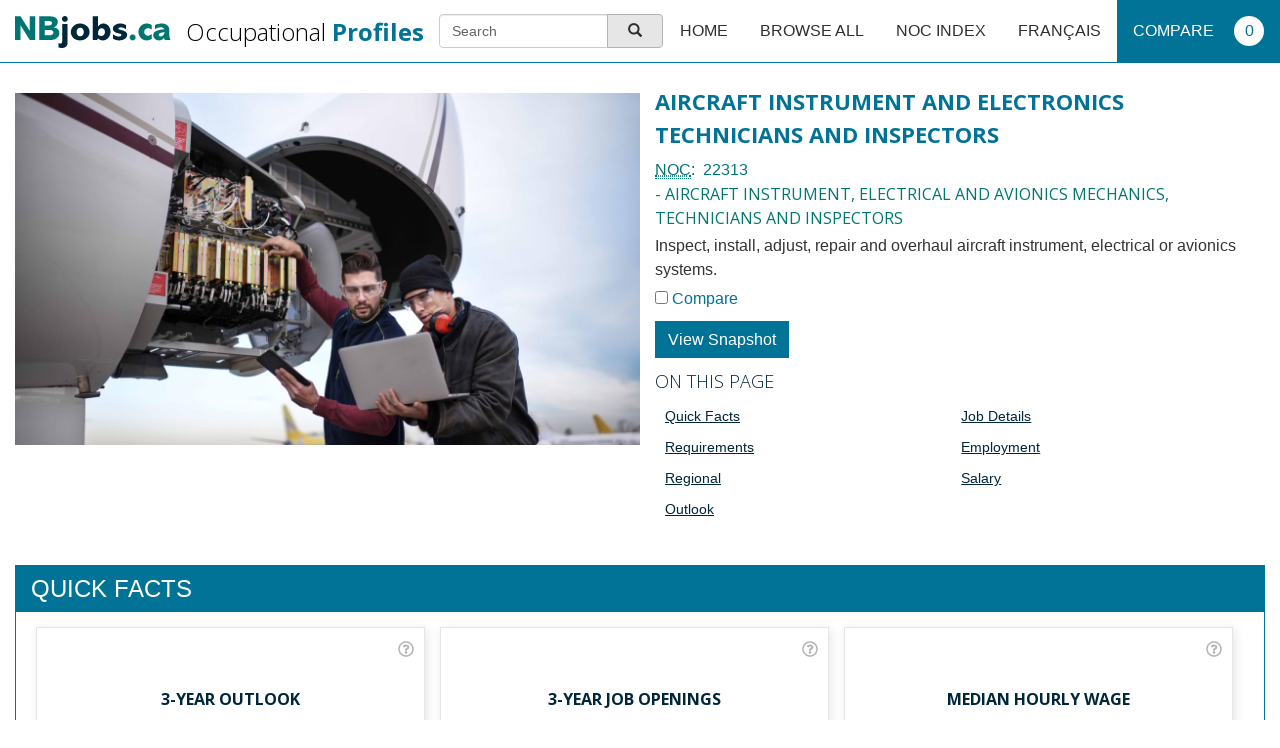

--- FILE ---
content_type: text/html; charset=UTF-8
request_url: https://www.nbjobs.ca/occupations/occupational-profiles/22313/Aircraftinstrumentandelectronicstechniciansandinspectors
body_size: 85404
content:
<!DOCTYPE html>
<html  lang="en" dir="ltr">
  <head>
    <meta charset="utf-8" />
<script async src="https://www.googletagmanager.com/gtag/js?id=UA-50275107-1"></script>
<script src="/occupations/sites/default/files/js/google-analytics-OMY9kMmmFZ86E6m3nkLWZNSJJ6mqGLFeKj3ao_qjDcg.js"></script>
<meta name="Generator" content="Drupal 10 (https://www.drupal.org)" />
<meta name="MobileOptimized" content="width" />
<meta name="HandheldFriendly" content="true" />
<meta name="viewport" content="width=device-width, initial-scale=1.0" />
<link rel="icon" href="/occupations/themes/custom/petl_theme/favicon.ico" type="image/vnd.microsoft.icon" />
<link rel="alternate" hreflang="en" href="https://www.nbjobs.ca/occupations/occupational-profiles/22313/Aircraftinstrumentandelectronicstechniciansandinspectors" />
<link rel="alternate" hreflang="fr" href="https://www.emploisnb.ca/occupations/node/720" />
<link rel="canonical" href="https://www.nbjobs.ca/occupations/occupational-profiles/22313/Aircraftinstrumentandelectronicstechniciansandinspectors" />
<link rel="shortlink" href="https://www.nbjobs.ca/occupations/node/720" />
<script src="/occupations/sites/default/files/addtoany/addtoany.script.js?t8eg7c" defer></script>
<style>.a2a_more { display: none !important; }
.a2a_dd { display: none !important; }</style>

    <title>Aircraft instrument and electronics technicians and inspectors | Occupational Profiles</title>
    <link rel="stylesheet" media="all" href="/occupations/core/assets/vendor/jquery.ui/themes/base/core.css?t8eg7c" />
<link rel="stylesheet" media="all" href="/occupations/core/assets/vendor/jquery.ui/themes/base/controlgroup.css?t8eg7c" />
<link rel="stylesheet" media="all" href="/occupations/core/assets/vendor/jquery.ui/themes/base/autocomplete.css?t8eg7c" />
<link rel="stylesheet" media="all" href="/occupations/core/assets/vendor/jquery.ui/themes/base/menu.css?t8eg7c" />
<link rel="stylesheet" media="all" href="/occupations/core/assets/vendor/jquery.ui/themes/base/checkboxradio.css?t8eg7c" />
<link rel="stylesheet" media="all" href="/occupations/core/assets/vendor/jquery.ui/themes/base/resizable.css?t8eg7c" />
<link rel="stylesheet" media="all" href="/occupations/core/assets/vendor/jquery.ui/themes/base/button.css?t8eg7c" />
<link rel="stylesheet" media="all" href="/occupations/core/assets/vendor/jquery.ui/themes/base/dialog.css?t8eg7c" />
<link rel="stylesheet" media="all" href="/occupations/core/misc/components/progress.module.css?t8eg7c" />
<link rel="stylesheet" media="all" href="/occupations/core/misc/components/ajax-progress.module.css?t8eg7c" />
<link rel="stylesheet" media="all" href="/occupations/core/misc/components/autocomplete-loading.module.css?t8eg7c" />
<link rel="stylesheet" media="all" href="/occupations/core/modules/system/css/components/align.module.css?t8eg7c" />
<link rel="stylesheet" media="all" href="/occupations/core/modules/system/css/components/fieldgroup.module.css?t8eg7c" />
<link rel="stylesheet" media="all" href="/occupations/core/modules/system/css/components/container-inline.module.css?t8eg7c" />
<link rel="stylesheet" media="all" href="/occupations/core/modules/system/css/components/clearfix.module.css?t8eg7c" />
<link rel="stylesheet" media="all" href="/occupations/core/modules/system/css/components/details.module.css?t8eg7c" />
<link rel="stylesheet" media="all" href="/occupations/core/modules/system/css/components/hidden.module.css?t8eg7c" />
<link rel="stylesheet" media="all" href="/occupations/core/modules/system/css/components/item-list.module.css?t8eg7c" />
<link rel="stylesheet" media="all" href="/occupations/core/modules/system/css/components/js.module.css?t8eg7c" />
<link rel="stylesheet" media="all" href="/occupations/core/modules/system/css/components/nowrap.module.css?t8eg7c" />
<link rel="stylesheet" media="all" href="/occupations/core/modules/system/css/components/position-container.module.css?t8eg7c" />
<link rel="stylesheet" media="all" href="/occupations/core/modules/system/css/components/reset-appearance.module.css?t8eg7c" />
<link rel="stylesheet" media="all" href="/occupations/core/modules/system/css/components/resize.module.css?t8eg7c" />
<link rel="stylesheet" media="all" href="/occupations/core/modules/system/css/components/system-status-counter.css?t8eg7c" />
<link rel="stylesheet" media="all" href="/occupations/core/modules/system/css/components/system-status-report-counters.css?t8eg7c" />
<link rel="stylesheet" media="all" href="/occupations/core/modules/system/css/components/system-status-report-general-info.css?t8eg7c" />
<link rel="stylesheet" media="all" href="/occupations/core/modules/system/css/components/tablesort.module.css?t8eg7c" />
<link rel="stylesheet" media="all" href="/occupations/modules/contrib/jquery_ui/assets/vendor/jquery.ui/themes/base/core.css?t8eg7c" />
<link rel="stylesheet" media="all" href="/occupations/modules/contrib/jquery_ui/assets/vendor/jquery.ui/themes/base/draggable.css?t8eg7c" />
<link rel="stylesheet" media="all" href="/occupations/modules/contrib/jquery_ui/assets/vendor/jquery.ui/themes/base/resizable.css?t8eg7c" />
<link rel="stylesheet" media="all" href="/occupations/core/modules/ckeditor5/css/ckeditor5.dialog.fix.css?t8eg7c" />
<link rel="stylesheet" media="all" href="/occupations/core/modules/views/css/views.module.css?t8eg7c" />
<link rel="stylesheet" media="all" href="/occupations/core/assets/vendor/jquery.ui/themes/base/theme.css?t8eg7c" />
<link rel="stylesheet" media="all" href="/occupations/modules/contrib/addtoany/css/addtoany.css?t8eg7c" />
<link rel="stylesheet" media="all" href="/occupations/modules/contrib/flag/css/flag-link.css?t8eg7c" />
<link rel="stylesheet" media="all" href="/occupations/modules/contrib/jquery_ui/assets/vendor/jquery.ui/themes/base/theme.css?t8eg7c" />
<link rel="stylesheet" media="all" href="/occupations/modules/contrib/flag/css/flag-link-ajax.css?t8eg7c" />
<link rel="stylesheet" media="all" href="/occupations/modules/contrib/search_api_autocomplete/css/search_api_autocomplete.css?t8eg7c" />
<link rel="stylesheet" media="all" href="https://cdn.jsdelivr.net/npm/entreprise7pro-bootstrap@3.4.5/dist/css/bootstrap.css" integrity="sha256-ELMm3N0LFs70wt2mEb6CfdACbbJQfLmVHKLV/edLhNY=" crossorigin="anonymous" />
<link rel="stylesheet" media="all" href="https://cdn.jsdelivr.net/npm/@unicorn-fail/drupal-bootstrap-styles@0.0.2/dist/3.1.1/7.x-3.x/drupal-bootstrap.css" integrity="sha512-ys0R7vWvMqi0PjJvf7827YdAhjeAfzLA3DHX0gE/sPUYqbN/sxO6JFzZLvc/wazhj5utAy7rECg1qXQKIEZOfA==" crossorigin="anonymous" />
<link rel="stylesheet" media="all" href="https://cdn.jsdelivr.net/npm/@unicorn-fail/drupal-bootstrap-styles@0.0.2/dist/3.1.1/8.x-3.x/drupal-bootstrap.css" integrity="sha512-ixuOBF5SPFLXivQ0U4/J9sQbZ7ZjmBzciWMBNUEudf6sUJ6ph2zwkpFkoUrB0oUy37lxP4byyHasSpA4rZJSKg==" crossorigin="anonymous" />
<link rel="stylesheet" media="all" href="https://cdn.jsdelivr.net/npm/@unicorn-fail/drupal-bootstrap-styles@0.0.2/dist/3.2.0/7.x-3.x/drupal-bootstrap.css" integrity="sha512-MiCziWBODHzeWsTWg4TMsfyWWoMltpBKnf5Pf5QUH9CXKIVeGpEsHZZ4NiWaJdgqpDzU/ahNWaW80U1ZX99eKw==" crossorigin="anonymous" />
<link rel="stylesheet" media="all" href="https://cdn.jsdelivr.net/npm/@unicorn-fail/drupal-bootstrap-styles@0.0.2/dist/3.2.0/8.x-3.x/drupal-bootstrap.css" integrity="sha512-US+XMOdYSqB2lE8RSbDjBb/r6eTTAv7ydpztf8B7hIWSlwvzQDdaAGun5M4a6GRjCz+BIZ6G43l+UolR+gfLFQ==" crossorigin="anonymous" />
<link rel="stylesheet" media="all" href="https://cdn.jsdelivr.net/npm/@unicorn-fail/drupal-bootstrap-styles@0.0.2/dist/3.3.1/7.x-3.x/drupal-bootstrap.css" integrity="sha512-3gQUt+MI1o8v7eEveRmZzYx6fsIUJ6bRfBLMaUTzdmNQ/1vTWLpNPf13Tcrf7gQ9iHy9A9QjXKxRGoXEeiQnPA==" crossorigin="anonymous" />
<link rel="stylesheet" media="all" href="https://cdn.jsdelivr.net/npm/@unicorn-fail/drupal-bootstrap-styles@0.0.2/dist/3.3.1/8.x-3.x/drupal-bootstrap.css" integrity="sha512-AwNfHm/YKv4l+2rhi0JPat+4xVObtH6WDxFpUnGXkkNEds3OSnCNBSL9Ygd/jQj1QkmHgod9F5seqLErhbQ6/Q==" crossorigin="anonymous" />
<link rel="stylesheet" media="all" href="https://cdn.jsdelivr.net/npm/@unicorn-fail/drupal-bootstrap-styles@0.0.2/dist/3.4.0/8.x-3.x/drupal-bootstrap.css" integrity="sha512-j4mdyNbQqqp+6Q/HtootpbGoc2ZX0C/ktbXnauPFEz7A457PB6le79qasOBVcrSrOBtGAm0aVU2SOKFzBl6RhA==" crossorigin="anonymous" />
<link rel="stylesheet" media="all" href="/occupations/themes/custom/petl_theme/css/styles.css?t8eg7c" />
<link rel="stylesheet" media="print" href="/occupations/themes/custom/petl_theme/css/print.css?t8eg7c" />

    <script src="https://use.fontawesome.com/releases/v5.3.1/js/all.js" defer crossorigin="anonymous"></script>
<script src="https://use.fontawesome.com/releases/v5.3.1/js/v4-shims.js" defer crossorigin="anonymous"></script>
<script src="//cdnjs.cloudflare.com/ajax/libs/Chart.js/4.4.1/chart.umd.js"></script>

  </head>
  <body class="path-node page-node-type-profile navbar-is-static-top has-glyphicons">
    <a href="#main-content" class="visually-hidden focusable skip-link">
      Skip to main content
    </a>
    
      <div class="dialog-off-canvas-main-canvas" data-off-canvas-main-canvas>
              <header class="navbar navbar-default navbar-static-top sticky-header" id="navbar" role="banner">
              <div class="container-fluid">
            <div class="navbar-header">
          <div class="region region-banner">
                <a class="nbjobs-logo-link pull-left" href="https://www.nbjobs.ca">
        <img class="nbjobs-logo en" src="/occupations/themes/custom/petl_theme/images/logo-en.svg" alt="NBjobs.ca"/>
      </a>
        <a  id="block-petl-theme-sitebranding" class="name navbar-brand petl-brand petl-brand-en" href="https://www.nbjobs.ca/occupations/" title="Home" rel="home">
      <h1>
        <span class="petl-brand--light">Occupational</span>
        <span class="petl-brand--bold">Profiles</span>
      </h1>
    </a>
  
  </div>

                          <button type="button" class="navbar-toggle" data-toggle="modal" data-target="#navbar-modal">
            <span class="sr-only">Toggle navigation</span>
            <span class="glyphicon glyphicon-align-justify"></span>
          </button>
              </div>
        
              <div class="navbar-search">
            <div class="region region-search">
    
    <div id="block-search-header">
        <div class="hero-content">
            <form action="https://www.nbjobs.ca/occupations/profiles-browse">
                <div class="petl-search-masthead--basic">
                    <div class="form-item js-form-item form-type-search js-form-type-search form-item-keys js-form-item-keys form-no-label form-group">
                        <label for="edit-keys" class="control-label sr-only">Search</label>
                        <div class="input-group">
                            <div class="form-item js-form-item form-type-search-api-autocomplete js-form-type-search-api-autocomplete form-item-fulltext js-form-item-fulltext form-no-label form-group form-autocomplete">
  
  
  <div class="input-group"><input placeholder="Search" data-drupal-selector="edit-fulltext" data-search-api-autocomplete-search="profile_search" class="form-autocomplete form-text form-control" data-autocomplete-path="https://www.nbjobs.ca/occupations/search_api_autocomplete/profile_search?display=page_1&amp;&amp;filter=fulltext" type="text" id="edit-fulltext" name="fulltext" value="" size="30" maxlength="128" /><span class="input-group-addon"><span class="icon glyphicon glyphicon-refresh ajax-progress ajax-progress-throbber" aria-hidden="true"></span></span></div>

  
  
  </div>

                            <span class="input-group-btn">
                                <button type="submit" value="Search" class="button js-form-submit form-submit btn-primary btn icon-only" name="">
                                <span class="sr-only">Search</span><span class="icon glyphicon glyphicon-search" aria-hidden="true"></span></button>
                            </span>
                        </div>
                    </div>
                </div>
            </form>
        </div>
    </div>


  </div>

        </div>
      
                   <div id="navbar-collapse" class="navbar-collapse collapse">
            <div class="region region-navigation-collapsible">
    <nav role="navigation" aria-labelledby="block-petl-theme-main-menu--2-menu" id="block-petl-theme-main-menu--2" class="main-menu-block">
            
  <h2 class="visually-hidden" id="block-petl-theme-main-menu--2-menu">Main navigation</h2>
  

        
      <ul class="menu menu--main nav navbar-nav">
                      <li class="first">
                                        <a href="https://www.nbjobs.ca/occupations/" data-drupal-link-system-path="&lt;front&gt;">Home</a>
              </li>
                      <li>
                                        <a href="https://www.nbjobs.ca/occupations/profiles-browse" title="Browse all occupational profiles" data-drupal-link-system-path="profiles-browse">Browse All</a>
              </li>
                      <li>
                                        <a href="https://www.nbjobs.ca/occupations/browse" title="Listing of NOC information." data-drupal-link-system-path="browse">NOC Index</a>
              </li>
                      <li>
                                        <a href="https://www.emploisnb.ca/occupations/node/720" class="language-link" hreflang="fr" data-drupal-link-system-path="node/720">Français</a>
              </li>
                      <li class="last">
                                        <a href="https://www.nbjobs.ca/occupations/profile-comparison" data-drupal-link-system-path="profile-comparison">Compare</a>
              </li>
        </ul>
  

  </nav>

  </div>

        </div>
        <div id="navbar-modal" class="modal" role="dialog" tabindex="-1" aria-labelledby="navbar-modal-label" aria-hidden="true" data-backdrop="false">
          <div class="modal-dialog">
            <div class="modal-content">
              <div class="modal-header">
                <button type="button" class="close" data-dismiss="modal" aria-label="Close"><span aria-hidden="true">&times;</span></button>
                <div class="modal-title" id="navbar-modal-label">Menu</div>
              </div>
              <div class="modal-body">
                  <div class="region region-navigation-collapsible">
    <nav role="navigation" aria-labelledby="block-petl-theme-main-menu--2-menu" id="block-petl-theme-main-menu--2" class="main-menu-block">
            
  <h2 class="visually-hidden" id="block-petl-theme-main-menu--2-menu">Main navigation</h2>
  

        
      <ul class="menu menu--main nav navbar-nav">
                      <li class="first">
                                        <a href="https://www.nbjobs.ca/occupations/" data-drupal-link-system-path="&lt;front&gt;">Home</a>
              </li>
                      <li>
                                        <a href="https://www.nbjobs.ca/occupations/profiles-browse" title="Browse all occupational profiles" data-drupal-link-system-path="profiles-browse">Browse All</a>
              </li>
                      <li>
                                        <a href="https://www.nbjobs.ca/occupations/browse" title="Listing of NOC information." data-drupal-link-system-path="browse">NOC Index</a>
              </li>
                      <li>
                                        <a href="https://www.emploisnb.ca/occupations/node/720" class="language-link" hreflang="fr" data-drupal-link-system-path="node/720">Français</a>
              </li>
                      <li class="last">
                                        <a href="https://www.nbjobs.ca/occupations/profile-comparison" data-drupal-link-system-path="profile-comparison">Compare</a>
              </li>
        </ul>
  

  </nav>

  </div>

              </div>
              <div class="modal-footer">
                <button type="button" class="btn btn-sm btn-primary pull-left overlay-close" data-dismiss="modal"> Close</button>
              </div>
            </div>
          </div>
        </div>
                    </div>
          </header>
  

  <div class="container-fluid">
    <div class="row">

                              <div class="highlighted">  <div class="region region-highlighted">
    <div data-drupal-messages-fallback class="hidden"></div>

  </div>
</div>
                    
                  <main role="main" property="mainContentOfPage"  class="col-md-12 main-container container-fluid js-quickedit-main-content">

                                      
                  
        <section>

                    
                    
                                              
                      
                                <a id="main-content"></a>
              <div class="region region-content">
      
<article data-history-node-id="720">
  <div class="container-fluid petl-profile">

    <div id="profile-page-1">
            <div class="row">
        <div class="col-sm-12">
          <div id="profile-top" class="petl-profile--header">
            <div class="row row-no-padding">
              <div class="col-lg-6 col-md-7 col-sm-12">
                <div class="petl-profile--header--image">
                                                            <img src="/occupations/sites/default/files/styles/16_9_image/public/2023-10/2244.jpg?itok=lQj6xCrq" typeof="foaf:Image" alt="Aircraft instrument and electronics technicians and inspectors"  class="img-responsive">
                                                      </div>
              </div>
              <div class="col-lg-6 col-md-5 col-sm-12">
                <div class="petl-profile--header--text">
                  <h2>Aircraft instrument and electronics technicians and inspectors</h2>
                  <div class="petl-profile--header--text--noc">
                    
  <div class="field field--name-field-noc-code field--type-string field--label-inline">
    <div class="field--label"><abbr title="National Occupational Classification">NOC</abbr></div>
              <div class="field--item">22313</div>
          </div>

                  </div>
                                      <h3>- Aircraft instrument, electrical and avionics mechanics, technicians and inspectors</h3>
                                    <div class="petl-profile--header--text--desc">
                                          
                      <p>inspect, install, adjust, repair and overhaul aircraft instrument, electrical or avionics systems.</p>

                                      </div>
                  <div class="petl-profile--header--text--compare">
                    <div class="flag flag-comparison flag-comparison-720 js-flag-comparison-720 action-flag"><a title="" href="https://www.nbjobs.ca/occupations/flag/flag/comparison/720/full?destination=https%3A//www.nbjobs.ca/occupations/occupational-profiles/22313/Aircraftinstrumentandelectronicstechniciansandinspectors&amp;token=4N1CruhwllW66RhrE__-G3kmIgaOArKvem77ZS96C3k" class="use-ajax" rel="nofollow"><input type="checkbox" >  Compare</a></div>
                  </div>
                                      <div class="petl-profile--header--text--compare">
                      <div class="print__wrapper print__wrapper--pdf form-group"><a href="https://www.nbjobs.ca/occupations/print/pdf/node/720" class="print__link print__link--pdf">View Snapshot</a></div>

                    </div>
                                    <div class="petl-profile--header--text--links">
                    <h4>On This Page</h4>
                    <ul>
                      <li><a href="#quick-facts">Quick Facts</a></li>
                      <li><a href="#details">Job Details</a></li>
                      <li><a href="#requirements">Requirements</a></li>
                                            <li><a href="#employment-by-gender">Employment</a></li>
                                                                  <li><a href="#regional-census">Regional</a></li>
                                                                  <li><a href="#salaries">Salary</a></li>
                      <li><a href="#outlook">Outlook</a></li>
                                          </ul>
                  </div>
                  </div>
                </div>
              </div>
            </div>
          </div>
        </div>
      </div>
      
            <div id="quick-facts" class="row">
        <div class="col-sm-12">
          <div class="petl-profile--frame petl-quick-facts">
            <div class="petl-profile--frame--label">Quick facts</div>
            <div class="petl-profile--frame--content">
              <div class="row card-eq-height">
                                  <div class="card-flex-three">
  <div class="widget-card">
    <div class="widget-card--help" data-toggle="popover" data-content="Provides a general idea of a job seeker’s potential for employment in this occupation in New Brunswick over the next few years. (Source: Employment and Social Development Canada - 2024 Revision)" data-placement="top" title="">
      <span class="far fa-question-circle"></span>
    </div>
    <div class="widget-card--label">
      <h4>3-Year Outlook</h4>
    </div>
    <div class="widget-card--gauge-body">
      <span><img src="/occupations/themes/custom/petl_theme/images/gauges/Speedo-15.png" alt="Undetermined" typeof="foaf:Image" class="img-responsive"></span>
    </div>
    <div class="widget-card--gauge-text gauge-na">
      Undetermined
    </div>
  </div>
</div>

                                                    
        <div class="card-flex-three">
  <div class="widget-card">
    <div class="widget-card--help" data-toggle="popover" data-content="Represents the total number of forecasted job openings for this occupation between 2025 and 2027 (Source: Stokes Economics)." data-placement="top" title="">
      <span class="far fa-question-circle"></span>
    </div>
    <div class="widget-card--label">
      <h4>3-Year Job Openings</h4>
    </div>
    <div class="widget-card--body small-number">
      <span>
              13
            </span>
    </div>
    <div class="widget-card--secondary">
      &nbsp;
    </div>
  </div>
</div>

                
                                    
        <div class="card-flex-three">
  <div class="widget-card">
    <div class="widget-card--help" data-toggle="popover" data-content="Represents the midway point of the hourly wages earned by everyone employed in this occupation (Source: Job Bank Wage Data – 2024 Revision)." data-placement="top" title="">
      <span class="far fa-question-circle"></span>
    </div>
    <div class="widget-card--label">
      <h4>Median Hourly Wage</h4>
    </div>
    <div class="widget-card--body med-number">
      <span>
              $37.57
            </span>
    </div>
    <div class="widget-card--hi-low">
      <div class="dpoint low">
        <div class="value">
                  $25.55
                </div>
        <div class="dp-label">Low</div>
      </div>
      <div class="dpoint high">
        <div class="value">
                      $60.42
                    </div>
        <div class="dp-label">High</div>
      </div>
    </div>
  </div>
</div>

                
              </div>
              <div class="row card-eq-height">
                                    
        <div class="card-flex-three">
  <div class="widget-card">
    <div class="widget-card--help" data-toggle="popover" data-content="Represents the average salary of everyone who worked full-time and year-round in 2020. Average income levels for 2019 used in cases where value was higher – Source: 2021 Census " data-placement="top" title="">
      <span class="far fa-question-circle"></span>
    </div>
    <div class="widget-card--label">
      <h4>Average Salary</h4>
    </div>
    <div class="widget-card--body med-number">
      <span>
              $110,000
            </span>
    </div>
    <div class="widget-card--secondary">
      &nbsp;
    </div>
  </div>
</div>

                
                                  
<div class="card-flex-three">
  <div class="widget-card">
    <div class="widget-card--help" data-toggle="popover" data-content="Represents the type of education and/or training that is typically required for this occupation." data-placement="top" title="">
      <span class="far fa-question-circle"></span>
    </div>
    <div class="widget-card--label">
      <h4>Typically Required</h4>
    </div>
    <div class="widget-card--body small-number">
            <span class="fas fa-university fa-lg" title="College or apprenticeship"></span>
    </div>
    <div class="widget-card--secondary important-text">
              <div class="secondary-line-item">College or apprenticeship</div>
          </div>
  </div>
</div>

                
                                    
        <div class="card-flex-three">
  <div class="widget-card">
    <div class="widget-card--help" data-toggle="popover" data-content="Represents an estimate of the number of individuals employed in this occupation in New Brunswick as of 2025 (Source: Stokes Economics, Customized Forecast). " data-placement="top" title="">
      <span class="far fa-question-circle"></span>
    </div>
    <div class="widget-card--label">
      <h4>Employed</h4>
    </div>
    <div class="widget-card--body small-number">
      <span>
              81
            </span>
    </div>
    <div class="widget-card--secondary">
      &nbsp;
    </div>
  </div>
</div>

                
                              </div>
            </div>
          </div>
          <div class="petl-profile--back-top"><span class="fas fa-chevron-up"></span> <a href="#profile-top">Back to top</a></div>
        </div>
      </div>
          </div>

    <div id="full-profile">

            <div id="details" class="row">
        <div class="col-sm-12">
          <div class="petl-profile--frame">
            <div class="petl-profile--frame--label">Job details</div>
            <div class="petl-profile--frame--content frame-nowhite">
              <div class="row">
                <div class="col-sm-12 margin-bottom">
                                      
  <div class="petl-profile--frame--content--generic-field">
    <h3 class="field--label">Full NOC Description</h3>
              <div class="field--item">Aircraft instrument, electrical and avionics mechanics, technicians and inspectors install, adjust, repair and overhaul aircraft instrument, electrical or avionics systems on aircraft. This unit group also includes avionics inspectors who inspect instrument, electrical and avionics systems following assembly, modification, repair or overhaul. They are employed by aircraft manufacturing, maintenance, repair and overhaul establishments and by airlines and other aircraft operators. Apprentices are also included in this unit group.</div>
          </div>

                                  </div>
              </div>
              <div class="row">
                <div class="col-sm-6 margin-bottom">
                                      
  <div class="petl-profile--frame--content--generic-field">
    <h3 class="field--label">Main Duties</h3>
          <div class="read-more-js">This group performs some or all of the following duties:<li>Aircraft instrument mechanics and technicians<li>Repair and overhaul, install, calibrate and test aircraft instruments.<li>Aircraft electrical mechanics and technicians<li>Repair and overhaul, modify, install and test aircraft electrical systems and equipment.<li>Avionics mechanics and technicians<li>Troubleshoot, repair and overhaul, test, modify, install and inspect aircraft electronic systems and components including communications, navigation, and autoflight equipment.<li>Avionics inspectors<li>Inspect and test aircraft instrument, electrical and avionics systems and ensure that the installation, maintenance, repair and overhaul of these systems meet Transport Canada and company standards of performance and safety.<li>Aircraft mechanics and technicians who work in repair and overhaul shops service and test electrical, electronic and instrument components.<li>Avionics mechanics and technicians who work in maintenance hangars troubleshoot, repair, install and inspect aircraft systems and components.</li></div>
      </div>

                                  </div>
                <div class="col-sm-6 margin-bottom">
                                      
  <div class="petl-profile--frame--content--generic-field">
    <h3 class="field--label">Also Known As</h3>
          <ul class="field--items">
              <li class="field--item">aircraft electrical technician</li>
          <li class="field--item">aircraft electrician</li>
          <li class="field--item">aircraft instrument inspector</li>
          <li class="field--item">aircraft instrument mechanic</li>
          <li class="field--item">aircraft instrument technician</li>
                    <div id="akaExpand" class="collapse petl-profile--frame--content--generic-field--expanded">
                    <li class="field--item">aircraft maintenance engineer (AME) - avionics</li>
                    <li class="field--item">avionics inspector</li>
                    <li class="field--item">avionics maintenance technician</li>
                    <li class="field--item">avionics technician</li>
                    <li class="field--item">instrument overhaul and repair mechanic - avionics</li>
                </div>
                  </ul>
              <div class="petl-profile--frame--content--generic-field--show-more margin-bottom">
          <button class="btn btn-success btn-sm collapsed" data-toggle="collapse" aria-expanded="false" data-target="#akaExpand">
            <span class="show-btn">
              <span class="fas fa-expand"></span> Show more
            </span>
            <span class="hide-btn">
              <span class="fas fa-compress"></span> Show less
            </span>
          </button>
        </div>
            </div>

                                  </div>
              </div>
            </div>
          </div>
          <div class="petl-profile--back-top"><span class="fas fa-chevron-up"></span> <a href="#profile-top">Back to top</a></div>
        </div>
      </div>
      
            <div id="requirements" class="row">
        <div class="col-sm-12">
          <div class="petl-profile--frame">
            <div class="petl-profile--frame--label">Requirements</div>
            <div class="petl-profile--frame--content frame-nowhite">
              <div class="row">
                <div class="col-sm-12 margin-bottom">
                                      
  <div class="petl-profile--frame--content--generic-field">
    <h3 class="field--label">Employment Requirements</h3>
          <div class="read-more-js">Aircraft instrument and avionics mechanics and technicians require completion of a two- to three-year college program in avionics or electronics.<li>Aircraft electrical mechanics and technicians require completion of a college program as an electrical or electronic technician.</li><li>Four years of on-the-job or company apprenticeship training is required for all mechanics and technicians in this unit group.</li><li>Avionics inspectors require completion of a two- to three-year college program in avionics or electronics and three to five years of experience as an avionics mechanic or technician.</li><li>Avionics inspectors, mechanics and technicians who sign maintenance releases and certify airworthiness require an Aircraft Maintenance Engineer's (AME) licence (category E - avionics) issued by Transport Canada.</li><li>Industry certification is available from the Canadian Council for Aviation &amp; Aerospace (CCAA) for some occupations in this unit group.</li><li>In Quebec, membership in the regulatory body for professional technologists is required to use the title "Professional Technologist."</li></div>
      </div>

                                  </div>
              </div>
              <div class="row">
                <div class="col-sm-12 margin-bottom">
                  <div class="petl-profile--frame--content--generic-field">
                    <h3 class="field--label">Provincial Regulation</h3>
                                          <p>Not Provincially Regulated</p>
                                      </div>
                </div>
              </div>
                          </div>
          </div>
          <div class="petl-profile--back-top"><span class="fas fa-chevron-up"></span> <a href="#profile-top">Back to top</a></div>
        </div>
      </div>
      
            <div id="employment-by-gender" class="row card-eq-height">
        <div class="col-sm-6">
          <div class="petl-profile--frame">
            <div class="petl-profile--frame--label">Employment by Gender</div>
            <div class="petl-profile--frame--content frame-nowhite">
              <div class="petl-profile--frame--content--view-wrapper">
                <div class="row">
                  <div class="col-md-12 margin-bottom">
                    <p class="description margin-bottom">
                      <span data-toggle="popover" data-content="Data Source: 2021 Census" data-placement="top" data-delay='{"show":"500"}' data-original-title="About this data"><span class="far fa-question-circle"></span></span>
                      <span class="text">The following graph shows the percentage of men and women working in this occupation in New Brunswick.</span>
                    </p>
                  </div>
                  <div class="col-md-12">
                    <div class="petl-profile--frame--content--view-wrapper--view">
                      
                          
                          
                          <div class="chart-container"><canvas id="employmentGender"></canvas></div><script nonce="5IiR3BA1AKbIWodQ7MM67w">var ctx = document.getElementById("employmentGender").getContext('2d');var employmentGender = new Chart(ctx, {
    "type": "doughnut",
    "data": {
        "labels": [
            "Women",
            "Men"
        ],
        "datasets": [
            {
                "label": "Aircraft instrument and electronics technicians and inspectors",
                "data": [
                    "0.0",
                    "100.0"
                ],
                "backgroundColor": [
                    "#007396",
                    "#AAD0DC",
                    "#A73A64",
                    "#DCB0C1",
                    "#00263A",
                    "#007672"
                ]
            }
        ]
    },
    "options": {
        "responsive": true,
        "maintainAspectRatio": false,
        "plugins": {
            "legend": {
                "display": false
            },
            "title": {
                "display": true,
                "text": "Aircraft instrument and electronics technicians and inspectors"
            }
        }
    }
});</script>

                                          </div>
                  </div>
                </div>
                <div class="row">
                  <div class="col-md-12">
                    <div class="petl-profile--frame--content--view-wrapper--legend">
                      <div class="row">
                        <h4>Data legend</h4>
                                                  <div class="row">
                            <div class="data-legend-color-bar col-xs-4 col-sm-4 chart-bg-blue-dark"><span class="legend-text">0.0%</span></div>
                            <div class="data-legend-color-bar-label">Women</div>
                          </div>
                          <div class="row">
                            <div class="data-legend-color-bar col-xs-4 col-sm-4 chart-bg-blue-med"><span class="legend-text">100.0%</span></div>
                            <div class="data-legend-color-bar-label">Men</div>
                          </div>
                                              </div>
                    </div>
                  </div>
                </div>
              </div>
            </div>
          </div>
        </div>
        
                <div class="col-sm-6">
          <div class="petl-profile--frame">
            <div class="petl-profile--frame--label">Employment by age</div>
            <div class="petl-profile--frame--content frame-nowhite">
              <div class="petl-profile--frame--content--view-wrapper">
                <div class="row">
                  <div class="col-md-12 margin-bottom">
                    <p class="description">
                      <span data-toggle="popover" data-content="Data Source: 2021 Census" data-placement="top" data-delay='{"show":"500"}' data-original-title="About this data"><span class="far fa-question-circle"></span></span>
                      <span class="text">The following graph shows the breakdown of all persons working in this occupation in New Brunswick by age group.</span>
                    </p>
                  </div>
                  <div class="col-md-12">
                    <div class="petl-profile--frame--content--view-wrapper--view">
                                          
                      
                      <div class="chart-container"><canvas id="employmentAgeChart"></canvas></div><script nonce="5IiR3BA1AKbIWodQ7MM67w">var ctx = document.getElementById("employmentAgeChart").getContext('2d');var employmentAgeChart = new Chart(ctx, {
    "type": "doughnut",
    "data": {
        "labels": [
            "15-24",
            "25-34",
            "35-44",
            "45-54",
            "55-64",
            "65+"
        ],
        "datasets": [
            {
                "label": "Aircraft instrument and electronics technicians and inspectors",
                "data": [
                    "0.0",
                    "0.0",
                    "0.0",
                    "0.0",
                    "0.0",
                    "0.0"
                ],
                "backgroundColor": [
                    "#007396",
                    "#AAD0DC",
                    "#A73A64",
                    "#DCB0C1",
                    "#00263A",
                    "#007672"
                ]
            }
        ]
    },
    "options": {
        "responsive": true,
        "maintainAspectRatio": false,
        "plugins": {
            "legend": {
                "display": false
            },
            "title": {
                "display": true,
                "text": "Aircraft instrument and electronics technicians and inspectors"
            }
        }
    }
});</script>
                                        </div>
                  </div>
                  <div class="col-md-12">
                    <div class="petl-profile--frame--content--view-wrapper--legend">
                      <h4>Data legend</h4>
                                              <div class="row margin-bottom-small">
                          <div class="data-legend-color-bar col-xs-4 col-sm-4 chart-bg-blue-dark">
                            <span class="legend-text">0.0%</span>
                          </div>
                          <div class="data-legend-color-bar-label">15-24</div>
                        </div>
                        <div class="row margin-bottom-small">
                          <div class="data-legend-color-bar col-xs-4 col-sm-4 chart-bg-blue-med">
                            <span class="legend-text">0.0%</span>
                          </div>
                          <div class="data-legend-color-bar-label">25-34</div>
                        </div>
                        <div class="row margin-bottom-small">
                          <div class="data-legend-color-bar col-xs-4 col-sm-4 chart-bg-blue-light">
                            <span class="legend-text">0.0%</span>
                          </div>
                          <div class="data-legend-color-bar-label">35-44</div>
                        </div>
                        <div class="row margin-bottom-small">
                          <div class="data-legend-color-bar col-xs-4 col-sm-4 chart-bg-brown-dark">
                            <span class="legend-text">0.0%</span>
                          </div>
                          <div class="data-legend-color-bar-label">45-54</div>
                        </div>
                        <div class="row margin-bottom-small">
                          <div class="data-legend-color-bar col-xs-4 col-sm-4 chart-bg-brown-light">
                            <span class="legend-text">0.0%</span>
                          </div>
                          <div class="data-legend-color-bar-label">55-64</div>
                        </div>
                        <div class="row margin-bottom-small">
                          <div class="data-legend-color-bar col-xs-4 col-sm-4 chart-bg-grey">
                            <span class="legend-text">0.0%</span>
                          </div>
                          <div class="data-legend-color-bar-label">65+</div>
                        </div>
                                          </div>
                  </div>
                </div>
              </div>
            </div>
          </div>
        </div>
        <div class="col-sm-12">
          <div class="petl-profile--back-top"><span class="fas fa-chevron-up"></span> <a href="#profile-top">Back to top</a></div>
        </div>
      </div>
          
                <div id='employement-by-edu' class='row card-eq-height'>
        <div class="col-sm-6">
          <div class="petl-profile--frame">
            <div class="petl-profile--frame--label large-title">Employment by highest level of education</div>
            <div class="petl-profile--frame--content frame-nowhite">
              <div class="petl-profile--frame--content--view-wrapper">
                <div class="row">
                  <div class="col-md-12 margin-bottom">
                    <p class="description">
                      <span data-toggle="popover" data-content="2021 Census" data-delay='{"show":"500"}' data-placement="top" data-original-title="About this data"><span class="far fa-question-circle" ></span></span>
                      <span class="text">The following graph shows the breakdown of all persons working in this occupation in New Brunswick by highest level of education achieved.</span>
                    </p>
                  </div>
                  <div class="col-md-12">
                    <div class="petl-profile--frame--content--view-wrapper--view">
                      
                      
                      <div class="chart-container"><canvas id="educationLevel"></canvas></div><script nonce="5IiR3BA1AKbIWodQ7MM67w">var ctx = document.getElementById("educationLevel").getContext('2d');var educationLevel = new Chart(ctx, {
    "type": "doughnut",
    "data": {
        "labels": [
            "No Certificate, Diploma or Degree",
            "High School, Diploma or Equivalent",
            "Apprenticeship or Trades Certificate or Diploma",
            "College or University Below Bachelor Level",
            "University - Bachelor Level or Above"
        ],
        "datasets": [
            {
                "label": "Aircraft instrument and electronics technicians and inspectors",
                "data": [
                    "0.0",
                    "0.0",
                    "0.0",
                    "0.0",
                    "0.0"
                ],
                "backgroundColor": [
                    "#007396",
                    "#AAD0DC",
                    "#A73A64",
                    "#DCB0C1",
                    "#00263A",
                    "#007672"
                ]
            }
        ]
    },
    "options": {
        "responsive": true,
        "maintainAspectRatio": false,
        "plugins": {
            "legend": {
                "display": false
            },
            "title": {
                "display": true,
                "text": "Aircraft instrument and electronics technicians and inspectors"
            }
        }
    }
});</script>
                    </div>
                  </div>
              </div>
              <div class='row'>
                  <div class="col-md-12">
                    <div class="petl-profile--frame--content--view-wrapper--legend">
                      <h4>Data legend</h4>
                      <div class="row  margin-bottom-small">
                        <div class="data-legend-color-bar col-xs-4 col-sm-4 chart-bg-blue-dark">
                          <span class="legend-text">0.0%</span>
                        </div>
                        <div class="data-legend-color-bar-label">No Certificate, Diploma or Degree</div>
                      </div>
                      <div class="row margin-bottom-small">
                        <div class="data-legend-color-bar col-xs-4 col-sm-4 chart-bg-blue-med">
                          <span class="legend-text">0.0%</span>
                        </div>
                        <div class="data-legend-color-bar-label">High School, Diploma or Equivalent</div>
                      </div>
                      <div class="row margin-bottom-small">
                        <div class="data-legend-color-bar col-xs-4 col-sm-4 chart-bg-blue-light">
                          <span class="legend-text">0.0%</span>
                        </div>
                        <div class="data-legend-color-bar-label">Apprenticeship or Trades Certificate or Diploma</div>
                      </div>
                      <div class="row margin-bottom-small">
                        <div class="data-legend-color-bar col-xs-4 col-sm-4 chart-bg-brown-dark">
                          <span class="legend-text">0.0%</span>
                        </div>
                        <div class="data-legend-color-bar-label">College or University Below Bachelor Level</div>
                      </div>
                      <div class="row margin-bottom-small">
                        <div class="data-legend-color-bar col-xs-4 col-sm-4 chart-bg-brown-light">
                          <span class="legend-text">0.0%</span>
                        </div>
                        <div class="data-legend-color-bar-label">University - Bachelor Level or Above</div>
                      </div>
                    </div>
                  </div>
                </div>
              </div>
            </div>
          </div>
        </div>
          
                  <div class="col-sm-6">
          <div class="petl-profile--frame">
            <div class="petl-profile--frame--label">Employment by Industry</div>
            <div class="petl-profile--frame--content frame-nowhite">
              <div class="petl-profile--frame--content--view-wrapper">
                <div class="row">
                  <div class="col-md-12 margin-bottom">
                    <p class="description">
                      <span data-toggle="popover" data-content="Data Source: 2021 Census" data-placement="top" data-delay='{"show":"500"}' data-original-title="About this data"><span class="far fa-question-circle"></span></span>
                      <span class="text">The following graph shows the industry groups in which the largest shares of persons working in this occupation in New Brunswick are employed. Small percentages for all top three industry groups may suggest employment for this occupation is widely distributed amongst many industry groups.</span>
                    </p>
                  </div>
                  <div class="col-md-12">
                    <div class="petl-profile--frame--content--view-wrapper--view">
                                                                                                
                        
                        
                        <div class="chart-container"><canvas id="employmentIndustryChart"></canvas></div><script nonce="5IiR3BA1AKbIWodQ7MM67w">var ctx = document.getElementById("employmentIndustryChart").getContext('2d');var employmentIndustryChart = new Chart(ctx, {
    "type": "doughnut",
    "data": {
        "labels": [
            "Transportation and warehousing",
            "Public administration",
            [],
            "All Other Industries"
        ],
        "datasets": [
            {
                "label": "Aircraft instrument and electronics technicians and inspectors",
                "data": [
                    "53.8",
                    "38.5",
                    [],
                    "7.7"
                ],
                "backgroundColor": [
                    "#007396",
                    "#AAD0DC",
                    "#A73A64",
                    "#DCB0C1",
                    "#00263A",
                    "#007672"
                ]
            }
        ]
    },
    "options": {
        "responsive": true,
        "maintainAspectRatio": false,
        "plugins": {
            "legend": {
                "display": false
            },
            "title": {
                "display": true,
                "text": "Aircraft instrument and electronics technicians and inspectors"
            }
        }
    }
});</script>
                                          </div>
                  </div>
                  <div class="col-md-12">
                    <div class="petl-profile--frame--content--view-wrapper--legend">
                      <h4>Data legend</h4>
                                              <div class="row margin-bottom-small">
                          <div class="data-legend-color-bar col-xs-4 col-sm-4 chart-bg-blue-dark">
                            <span class="legend-text">53.8%</span>
                          </div>
                          <div class="data-legend-color-bar-label">Transportation and warehousing</div>
                        </div>
                        <div class="row margin-bottom-small">
                          <div class="data-legend-color-bar col-xs-4 col-sm-4 chart-bg-blue-med">
                            <span class="legend-text">38.5%</span>
                          </div>
                          <div class="data-legend-color-bar-label">Public administration</div>
                        </div>
                        <div class="row margin-bottom-small">
                          <div class="data-legend-color-bar col-xs-4 col-sm-4 chart-bg-blue-light">
                            <span class="legend-text">N/A</span>
                          </div>
                          <div class="data-legend-color-bar-label">N/A</div>
                        </div>
                        <div class="row margin-bottom-small">
                          <div class="data-legend-color-bar col-xs-4 col-sm-4 chart-bg-brown-dark">
                            <span class="legend-text">7.7%</span>
                          </div>
                          <div class="data-legend-color-bar-label">All Other Industries</div>
                        </div>
                                          </div>
                  </div>
                </div>
              </div>
            </div>
          </div>
        </div>
        <div class="col-sm-12">
          <div class="petl-profile--back-top"><span class="fas fa-chevron-up"></span> <a href="#profile-top">Back to top</a></div>
        </div>
      </div>
      
            <div id="regional-census" class="row">
        <div class="col-sm-12">
          <div class="petl-profile--frame">
            <div class="petl-profile--frame--label">Employment by Economic Regions</div>
            <div class="petl-profile--frame--content frame-nowhite">
              <div class="petl-profile--frame--content--view-wrapper">
                <div class="row">
                  <div class="col-sm-12 margin-bottom">
                    <p class="description">
                      <span data-toggle="popover" data-content="Data Source: 2021 Census" data-placement="top" data-delay='{"show":"500"}' data-original-title="About this data"><span class="far fa-question-circle"></span></span>
                      <span class="text">The following graph shows the breakdown of all persons employed in this occupation in New Brunswick by which economic region they reside in.</span>
                    </p>
                  </div>
                </div>
                <div class="row">
                  <div class="col-md-7 col-md-push-5">
                    <div class="petl-profile--frame--content--view-wrapper--view">
                                              
                        
                        <canvas id="regionalCensus"></canvas><script nonce="5IiR3BA1AKbIWodQ7MM67w">var ctx = document.getElementById("regionalCensus").getContext('2d');var regionalCensus = new Chart(ctx, {
    "type": "bar",
    "data": {
        "labels": [
            "Northeast",
            "Southeast",
            "Southwest",
            "Central",
            "Northwest"
        ],
        "datasets": [
            {
                "label": "Aircraft instrument and electronics technicians and inspectors",
                "data": [
                    [],
                    "30.80",
                    [],
                    "38.50",
                    []
                ],
                "backgroundColor": [
                    "#007396",
                    "#AAD0DC",
                    "#A73A64",
                    "#DCB0C1",
                    "#00263A",
                    "#007672"
                ],
                "borderColor": [
                    "#007396",
                    "#AAD0DC",
                    "#A73A64",
                    "#DCB0C1",
                    "#00263A",
                    "#007672"
                ],
                "borderWidth": 1
            }
        ]
    },
    "options": {
        "responsive": true,
        "indexAxis": "x",
        "scales": {
            "x": {
                "beginAtZero": true
            }
        },
        "plugins": {
            "legend": {
                "display": false
            },
            "title": {
                "display": true,
                "text": "Aircraft instrument and electronics technicians and inspectors"
            }
        }
    }
});</script>

                                          </div>

                    <div class="petl-profile--frame--content--view-wrapper--legend">
                      <h4>Data legend</h4>

                                              <div class="row">
                          <div class="row  margin-bottom-small">
                            <div class="data-legend-color-bar col-xs-4 col-sm-4 chart-bg-blue-dark">
                              <span class="legend-text">N/A</span>
                            </div>
                            <div class="data-legend-color-bar-label">Northeast</div>
                          </div>
                          <div class="row margin-bottom-small">
                            <div class="data-legend-color-bar col-xs-4 col-sm-4 chart-bg-blue-med">
                              <span class="legend-text">30.80%</span>
                            </div>
                            <div class="data-legend-color-bar-label">Southeast</div>
                          </div>
                          <div class="row margin-bottom-small">
                            <div class="data-legend-color-bar col-xs-4 col-sm-4 chart-bg-blue-light">
                              <span class="legend-text">N/A</span>
                            </div>
                            <div class="data-legend-color-bar-label">Southwest</div>
                          </div>
                          <div class="row margin-bottom-small">
                            <div class="data-legend-color-bar col-xs-4 col-sm-4 chart-bg-brown-dark">
                              <span class="legend-text">38.50%</span>
                            </div>
                            <div class="data-legend-color-bar-label">Central</div>
                          </div>
                          <div class="row margin-bottom-small">
                            <div class="data-legend-color-bar col-xs-4 col-sm-4 chart-bg-brown-light">
                              <span class="legend-text">N/A</span>
                            </div>
                            <div class="data-legend-color-bar-label">Northwest</div>
                          </div>
                        </div>
                                          </div>
                  </div>
                  <div class="col-md-5 col-md-pull-7">
                    <div class="petl-profile--frame--content--view-wrapper--view">
                      <div class="row">
                        <div class="col-md-12 col-sm-4 col-xs-12 margin-bottom">
                                                      <img id="nb-map-image" src="/occupations/themes/custom/petl_theme/images/nb_region-base-en.png" alt="Province of New Brunswick Economic Regions">
                                                  </div>
                        <div class="col-md-12 col-sm-8 col-xs-12 margin-bottom">
                          <p><strong>Economic Regions</strong></p>
                          <p><span class="text">The following map displays New Brunswick’s five economic regions. An economic region (ER) is a grouping of counties, created as a standard unit for analysis of regional economic activity across Canada.</span></p>
                        </div>
                      </div>
                    </div>
                  </div>
                </div>
              </div>
            </div>
          </div>
          <div class="petl-profile--back-top"><span class="fas fa-chevron-up"></span> <a href="#profile-top">Back to top</a></div>
        </div>
      </div>
      
            <div id="regional-annual-income" class="row">
        <div class="col-sm-12">
          <div class="petl-profile--frame">
            <div class="petl-profile--frame--label">Annual Average Salary by Economic Regions</div>
            <div class="petl-profile--frame--content frame-nowhite">
              <div class="petl-profile--frame--content--view-wrapper">
                <div class="row">
                  <div class="col-sm-12 margin-bottom">
                    <p class="description">
                      <span data-toggle="popover" data-content="Represents the average salary of everyone who worked full-time and year-round in 2020. Average income levels for 2019 used in cases where value was higher – Source: 2021 Census " data-placement="top" data-delay='{"show":"500"}' data-original-title="About this data"><span class="far fa-question-circle"></span></span>
                      <span class="text">The following graph shows the average salary of all persons employed in this occupation in each of New Brunswick’s five economic regions.</span>
                    </p>
                  </div>
                </div>
                <div class="row">
                  <div class="col-md-7 col-md-push-5">
                    <div class="petl-profile--frame--content--view-wrapper--view">
                                              <div class="no-data"><span>No Data Available</span></div>
                                          </div>

                    <div class="petl-profile--frame--content--view-wrapper--legend">
                      <h4>Data legend</h4>

                                              <div class="no-data"><span>No Data Available</span></div>
                                          </div>
                  </div>
                  <div class="col-md-5 col-md-pull-7">
                    <div class="petl-profile--frame--content--view-wrapper--view">
                      <div class="row">
                        <div class="col-md-12 col-sm-4 col-xs-12 margin-bottom">
                                                      <img id="nb-map-image" src="/occupations/themes/custom/petl_theme/images/nb_region-base-en.png" alt="Province of New Brunswick Economic Regions">
                                                  </div>
                        <div class="col-md-12 col-sm-8 col-xs-12 margin-bottom">
                          <p><strong>Economic Regions</strong></p>
                          <p><span class="text">The following map displays New Brunswick’s five economic regions. An economic region (ER) is a grouping of counties, created as a standard unit for analysis of regional economic activity across Canada.</span></p>
                        </div>
                      </div>
                    </div>
                  </div>
                </div>
              </div>
            </div>
          </div>
          <div class="petl-profile--back-top"><span class="fas fa-chevron-up"></span> <a href="#profile-top">Back to top</a></div>
        </div>
      </div>
      
            <div id="regional-wages" class="row">
        <div class="col-sm-12">
          <div class="petl-profile--frame">
            <div class="petl-profile--frame--label">Hourly Median Wages by Economic Regions</div>
            <div class="petl-profile--frame--content frame-nowhite">
              <div class="petl-profile--frame--content--view-wrapper">
                <div class="row">
                  <div class="col-sm-12 margin-bottom">
                    <p class="description">
                      <span data-toggle="popover" data-content="Data Source: Job Bank Wage Data – 2024 Revision" data-placement="top" data-delay='{"show":"500"}' data-original-title="About this data"><span class="far fa-question-circle"></span></span>
                      <span class="text">The following represents the median hourly wage of all persons employed in this occupation in each of New Brunswick’s five economic regions.</span>
                    </p>
                  </div>
                </div>
                <div class="row">
                  <div class="col-md-12">
                    
                                          
                                                                                                                                                                                  
                                                                                                                                                                                  
                                                                                                                                                                                  
                                                                                                                                                                                  
                                                                                                                              
                                                                                                                              
                        
                                                                                                          </div>
                  <div class="col-sm-12">
                    <div class="row card-eq-height">
                                              <div class="no-data"><span>No Data Available</span></div>
                                          </div>
                  </div>
                </div>
              </div>
            </div>
          </div>
          <div class="petl-profile--back-top"><span class="fas fa-chevron-up"></span> <a href="#profile-top">Back to top</a></div>
        </div>
      </div>
      
            <div id="salaries" class="row">
        <div class="col-sm-12">
          <div class="petl-profile--frame">
            <div class="petl-profile--frame--label">Salary</div>
            <div class="petl-profile--frame--content frame-nowhite">
              <div class="petl-profile--frame--content--view-wrapper">
                
                <div class="row">
                  <div class="col-sm-12 margin-bottom">
                    <p class="description">
                      <span data-toggle="popover" data-content="Data Source: 2021 Census" data-delay='{"show":"500"}' data-placement="top" data-original-title="About this data"><span class="far fa-question-circle" ></span></span>
                      <span class="text">The following shows the average salary of everyone who worked full-time and year-round in this occupation across each of the Atlantic Provinces and nationally.</span>
                    </p>
                  </div>
                </div>

                <div class="row card-eq-height push-margin">
                  <div class="card-flex-five">
                    <div class="widget-card">
                      <div class="widget-card--label">
                        <h4>New Brunswick</h4>
                      </div>
                      <div class="widget-card--body big-number">
                        <span>$110,000</span>
                      </div>
                    </div>
                  </div>
                  <div class="card-flex-five">
                    <div class="widget-card">
                      <div class="widget-card--label">
                        <h4>Newfoundland</h4>
                      </div>
                      <div class="widget-card--body big-number">
                        <span>$102,000</span>
                      </div>
                    </div>
                  </div>
                  <div class="card-flex-five">
                    <div class="widget-card">
                      <div class="widget-card--label">
                        <h4>Prince Edward Island</h4>
                      </div>
                      <div class="widget-card--body big-number">
                        <span>N/A</span>
                      </div>
                    </div>
                  </div>
                  <div class="card-flex-five">
                    <div class="widget-card">
                      <div class="widget-card--label">
                        <h4>Nova Scotia</h4>
                      </div>
                      <div class="widget-card--body big-number">
                        <span>$78,000</span>
                      </div>
                    </div>
                  </div>
                  <div class="card-flex-five">
                    <div class="widget-card">
                      <div class="widget-card--label">
                        <h4>Canada</h4>
                      </div>
                      <div class="widget-card--body big-number">
                        <span>$83,600</span>
                      </div>
                    </div>
                  </div>
                </div>

              </div>
            </div>
          </div>
          <div class="petl-profile--back-top"><span class="fas fa-chevron-up"></span> <a href="#profile-top">Back to top</a></div>
        </div>
      </div>
      
            <div id="outlook" class="row">
        <div class="col-sm-12">
          <div class="petl-profile--frame">
            <div class="petl-profile--frame--label">Employment Outlook</div>
            <div class="petl-profile--frame--content frame-nowhite">
              <div class="petl-profile--frame--content--view-wrapper">
                <div class="row">
                  <div class="col-sm-12 margin-bottom">
                    <p class="description">
                      <span data-toggle="popover" data-content="Data Source: Stokes Economics." data-placement="top" data-delay='{"show":"500"}' data-original-title="About this data"><span class="far fa-question-circle"></span></span>
                      <span class="text">The following represents the number of job openings that are expected to occur in this occupation over the next three and ten years respectively, broken down by openings expected to result from growth (“new jobs”) and openings expected to result from attrition (death and retirements).</span>
                    </p>
                  </div>
                </div>
                <div class="row">
                  <div class="col-md-12">

                    <h3 class="field--label">Three Year Outlook</h3>
                    <div class="row card-eq-height">
                                                
        <div class="card-flex-three">
  <div class="widget-card">
    <div class="widget-card--label">
      <h4>Total Openings: 3-Year</h4>
    </div>
    <div class="widget-card--body small-number">
      <span>
              13
            </span>
    </div>
    <div class="widget-card--secondary">
      &nbsp;
    </div>
  </div>
</div>

                          
        <div class="card-flex-three">
  <div class="widget-card">
    <div class="widget-card--label">
      <h4>New Jobs: 3-Year</h4>
    </div>
    <div class="widget-card--body small-number">
      <span>
              3
            </span>
    </div>
    <div class="widget-card--secondary">
      &nbsp;
    </div>
  </div>
</div>

                          
        <div class="card-flex-three">
  <div class="widget-card">
    <div class="widget-card--label">
      <h4>Retirements/Deaths: 3-Year</h4>
    </div>
    <div class="widget-card--body small-number">
      <span>
              9
            </span>
    </div>
    <div class="widget-card--secondary">
      &nbsp;
    </div>
  </div>
</div>

                                          </div>


                    <h3 class="field--label">Ten Year Outlook</h3>
                    <div class="row card-eq-height">
                                                
        <div class="card-flex-three">
  <div class="widget-card">
    <div class="widget-card--label">
      <h4>Total Openings: 10-Year</h4>
    </div>
    <div class="widget-card--body small-number">
      <span>
              35
            </span>
    </div>
    <div class="widget-card--secondary">
      &nbsp;
    </div>
  </div>
</div>

                          
        <div class="card-flex-three">
  <div class="widget-card">
    <div class="widget-card--label">
      <h4>New Jobs: 10-Year</h4>
    </div>
    <div class="widget-card--body small-number">
      <span>
              8
            </span>
    </div>
    <div class="widget-card--secondary">
      &nbsp;
    </div>
  </div>
</div>

                          
        <div class="card-flex-three">
  <div class="widget-card">
    <div class="widget-card--label">
      <h4>Retirements/Deaths: 10-Year</h4>
    </div>
    <div class="widget-card--body small-number">
      <span>
              24
            </span>
    </div>
    <div class="widget-card--secondary">
      &nbsp;
    </div>
  </div>
</div>

                                          </div>

                  </div>
                </div>
              </div>
            </div>
          </div>
          <div class="petl-profile--back-top"><span class="fas fa-chevron-up"></span> <a href="#profile-top">Back to top</a></div>
        </div>
      </div>
      
          </div>
  </div>
</article>


  </div>

              <div class="region region-content-footer">
    <section class="views-element-container col-md-6 block block-views block-views-blockdate-modified-block-1 clearfix" id="block-views-block-date-modified-block-1">
  
    

      <div class="form-group"><div class="view view-date-modified view-id-date_modified view-display-id-block_1 js-view-dom-id-19f9f27778f7dc46efb1f957ee04e8c73cdf69bc97206a821aa1f6a4a0716b62">
  
    
      
      <div class="view-content">
          <div class="views-row"><div class="views-field views-field-changed"><span class="views-label views-label-changed">Date Modified: </span><span class="field-content"><time datetime="2025-05-22T18:59:36+00:00">2025-05-22</time>
</span></div></div>

    </div>
  
          </div>
</div>

  </section>

<section id="block-addtoanybuttons" class="col-md-6 mrgn-tp-lg block block-addtoany block-addtoany-block clearfix">
  
    

      <span class="a2a_kit a2a_kit_size_32 addtoany_list" data-a2a-url="https://www.nbjobs.ca/occupations/occupational-profiles/22313/Aircraftinstrumentandelectronicstechniciansandinspectors" data-a2a-title="Aircraft instrument and electronics technicians and inspectors"><button type="button" class="btn btn-default btn-share-profile" data-toggle="modal" data-target="#socialModal"><span class="glyphicon glyphicon-share"></span>Share this page
      </button><div id="socialModal" class="modal" role="dialog"><div class="modal-dialog"><!-- Modal content--><div class="modal-content"><div class="modal-header"><button type="button" class="close" data-dismiss="modal">&times;</button><h2 class="modal-title">Share this page</h2></div><div class="modal-body"><div class="row"><a class="a2a_dd addtoany_share share-profile-link" href="https://www.addtoany.com/share#url=https%3A%2F%2Fwww.nbjobs.ca%2Foccupations%2Foccupational-profiles%2F22313%2FAircraftinstrumentandelectronicstechniciansandinspectors&amp;title=Aircraft%20instrument%20and%20electronics%20technicians%20and%20inspectors"><ul class="social-media-ul"><li class="social-media-li"><a class="a2a_button_facebook">Facebook</a></li><li class="social-media-li"><a class="a2a_button_twitter">Twitter</a></li><li class="social-media-li"><a class="a2a_button_google_gmail">Gmail</a></li></ul></a></div><p>No endorsement of any products or services is expressed or implied.</p></div><div class="modal-footer"><button type="button" class="btn btn-sm btn-primary pull-left" data-dismiss="modal">Close</button></div></div></div></div></span>
  </section>


  </div>

                  </section>

      </main>

                        
                            </div>
  </div>


      <footer class="petl-footer" id="wb-info" role="contentinfo">
      <div class="container-fluid">
          <div class="region region-footer">
    <section id="block-footeren" class="block block-block-content block-block-content30c06830-99e4-44a5-9ae8-20c0a7946fea clearfix">
  
    

      
            <div class="field field--name-body field--type-text-with-summary field--label-hidden field--item"><div class="row"><div class="col-md-6 margin-bottom"><a href="http://www2.gnb.ca/content/gnb/en/admin/privacy.html" target="_blank">Privacy</a>&nbsp;| <a href="http://www2.gnb.ca/content/gnb/en/admin/disclaimer.html" target="_blank">Disclaimer</a>&nbsp;| <a href="mailto:lmi@gnb.ca">Feedback</a>&nbsp;</div><div class="col-md-6 margin-bottom"><a class="pull-right" href="http://www.canada.ca" target="_blank"><img style="margin:15px;" alt="Government of Canada" src="/occupations/themes/custom/petl_theme/images/logo_canada_blk.png"> </a><a class="pull-right" href="http://www.gnb.ca" target="_blank"><img alt="Government of New Brunswick" src="/occupations/themes/custom/petl_theme/images/logo_nb_blk.png"></a></div></div><div class="row"><div class="col-sm-12 margin-bottom"><p>All content © 2025 Government of New Brunswick. All rights reserved.</p></div></div></div>
      
  </section>


  </div>

      </div>
    </footer>
  
  </div>

    
    <script type="application/json" data-drupal-selector="drupal-settings-json">{"path":{"baseUrl":"\/occupations\/","pathPrefix":"","currentPath":"node\/720","currentPathIsAdmin":false,"isFront":false,"currentLanguage":"en"},"pluralDelimiter":"\u0003","suppressDeprecationErrors":true,"ajaxPageState":{"libraries":"[base64]","theme":"petl_theme","theme_token":null},"ajaxTrustedUrl":[],"google_analytics":{"account":"UA-50275107-1","trackOutbound":true,"trackMailto":true,"trackTel":true,"trackDownload":true,"trackDownloadExtensions":"7z|aac|arc|arj|asf|asx|avi|bin|csv|doc(x|m)?|dot(x|m)?|exe|flv|gif|gz|gzip|hqx|jar|jpe?g|js|mp(2|3|4|e?g)|mov(ie)?|msi|msp|pdf|phps|png|ppt(x|m)?|pot(x|m)?|pps(x|m)?|ppam|sld(x|m)?|thmx|qtm?|ra(m|r)?|sea|sit|tar|tgz|torrent|txt|wav|wma|wmv|wpd|xls(x|m|b)?|xlt(x|m)|xlam|xml|z|zip","trackDomainMode":2,"trackCrossDomains":["www.nbjobs.ca","www.emploisnb.ca"]},"petlCompare":{"count":"0"},"bootstrap":{"forms_has_error_value_toggle":1,"modal_animation":1,"modal_backdrop":"true","modal_focus_input":1,"modal_keyboard":1,"modal_select_text":1,"modal_show":1,"modal_size":"","tooltip_enabled":1,"tooltip_animation":1,"tooltip_container":"body","tooltip_delay":"0","tooltip_html":0,"tooltip_placement":"auto left","tooltip_selector":"","tooltip_trigger":"hover"},"search_api_autocomplete":{"profile_search":{"auto_submit":true}},"csp":{"nonce":"5IiR3BA1AKbIWodQ7MM67w"},"user":{"uid":0,"permissionsHash":"e42fc00a78c2a361c8064e90bb52bd040e4a4ca0780ed29dadf792e5e81f74e6"}}</script>
<script src="/occupations/core/assets/vendor/jquery/jquery.min.js?v=3.7.1"></script>
<script src="/occupations/core/assets/vendor/underscore/underscore-min.js?v=1.13.7"></script>
<script src="/occupations/core/assets/vendor/once/once.min.js?v=1.0.1"></script>
<script src="/occupations/core/misc/drupalSettingsLoader.js?v=10.4.8"></script>
<script src="/occupations/core/misc/drupal.js?v=10.4.8"></script>
<script src="/occupations/core/misc/drupal.init.js?v=10.4.8"></script>
<script src="/occupations/core/assets/vendor/jquery.ui/ui/version-min.js?v=10.4.8"></script>
<script src="/occupations/core/assets/vendor/jquery.ui/ui/data-min.js?v=10.4.8"></script>
<script src="/occupations/core/assets/vendor/jquery.ui/ui/disable-selection-min.js?v=10.4.8"></script>
<script src="/occupations/core/assets/vendor/jquery.ui/ui/jquery-patch-min.js?v=10.4.8"></script>
<script src="/occupations/core/assets/vendor/jquery.ui/ui/scroll-parent-min.js?v=10.4.8"></script>
<script src="/occupations/core/assets/vendor/jquery.ui/ui/unique-id-min.js?v=10.4.8"></script>
<script src="/occupations/core/assets/vendor/jquery.ui/ui/focusable-min.js?v=10.4.8"></script>
<script src="/occupations/core/assets/vendor/jquery.ui/ui/keycode-min.js?v=10.4.8"></script>
<script src="/occupations/core/assets/vendor/jquery.ui/ui/plugin-min.js?v=10.4.8"></script>
<script src="/occupations/core/assets/vendor/jquery.ui/ui/widget-min.js?v=10.4.8"></script>
<script src="/occupations/core/assets/vendor/jquery.ui/ui/labels-min.js?v=10.4.8"></script>
<script src="/occupations/core/assets/vendor/jquery.ui/ui/widgets/controlgroup-min.js?v=10.4.8"></script>
<script src="/occupations/core/assets/vendor/jquery.ui/ui/form-reset-mixin-min.js?v=10.4.8"></script>
<script src="/occupations/core/assets/vendor/jquery.ui/ui/widgets/mouse-min.js?v=10.4.8"></script>
<script src="/occupations/core/assets/vendor/jquery.ui/ui/widgets/autocomplete-min.js?v=10.4.8"></script>
<script src="/occupations/core/assets/vendor/jquery.ui/ui/widgets/menu-min.js?v=10.4.8"></script>
<script src="/occupations/core/assets/vendor/jquery.ui/ui/widgets/checkboxradio-min.js?v=10.4.8"></script>
<script src="/occupations/core/assets/vendor/jquery.ui/ui/widgets/draggable-min.js?v=10.4.8"></script>
<script src="/occupations/core/assets/vendor/jquery.ui/ui/widgets/resizable-min.js?v=10.4.8"></script>
<script src="/occupations/core/assets/vendor/jquery.ui/ui/widgets/button-min.js?v=10.4.8"></script>
<script src="/occupations/core/assets/vendor/jquery.ui/ui/widgets/dialog-min.js?v=10.4.8"></script>
<script src="/occupations/modules/contrib/jquery_ui/assets/vendor/jquery.ui/ui/version-min.js?v=1.13.2"></script>
<script src="/occupations/modules/contrib/jquery_ui/assets/vendor/jquery.ui/ui/data-min.js?v=1.13.2"></script>
<script src="/occupations/modules/contrib/jquery_ui/assets/vendor/jquery.ui/ui/disable-selection-min.js?v=1.13.2"></script>
<script src="/occupations/modules/contrib/jquery_ui/assets/vendor/jquery.ui/ui/focusable-min.js?v=1.13.2"></script>
<script src="/occupations/modules/contrib/jquery_ui/assets/vendor/jquery.ui/ui/form-min.js?v=1.13.2"></script>
<script src="/occupations/modules/contrib/jquery_ui/assets/vendor/jquery.ui/ui/ie-min.js?v=1.13.2"></script>
<script src="/occupations/modules/contrib/jquery_ui/assets/vendor/jquery.ui/ui/keycode-min.js?v=1.13.2"></script>
<script src="/occupations/modules/contrib/jquery_ui/assets/vendor/jquery.ui/ui/labels-min.js?v=1.13.2"></script>
<script src="/occupations/modules/contrib/jquery_ui/assets/vendor/jquery.ui/ui/plugin-min.js?v=1.13.2"></script>
<script src="/occupations/modules/contrib/jquery_ui/assets/vendor/jquery.ui/ui/safe-active-element-min.js?v=1.13.2"></script>
<script src="/occupations/modules/contrib/jquery_ui/assets/vendor/jquery.ui/ui/safe-blur-min.js?v=1.13.2"></script>
<script src="/occupations/modules/contrib/jquery_ui/assets/vendor/jquery.ui/ui/scroll-parent-min.js?v=1.13.2"></script>
<script src="/occupations/modules/contrib/jquery_ui/assets/vendor/jquery.ui/ui/tabbable-min.js?v=1.13.2"></script>
<script src="/occupations/modules/contrib/jquery_ui/assets/vendor/jquery.ui/ui/unique-id-min.js?v=1.13.2"></script>
<script src="/occupations/modules/contrib/jquery_ui/assets/vendor/jquery.ui/ui/widget-min.js?v=1.13.2"></script>
<script src="/occupations/modules/contrib/jquery_ui/assets/vendor/jquery.ui/ui/widgets/mouse-min.js?v=1.13.2"></script>
<script src="/occupations/modules/contrib/jquery_ui/assets/vendor/jquery.ui/ui/position-min.js?v=1.13.2"></script>
<script src="/occupations/modules/contrib/jquery_ui/assets/vendor/jquery.ui/ui/widgets/draggable-min.js?v=1.13.2"></script>
<script src="/occupations/modules/contrib/jquery_ui/assets/vendor/jquery.ui/ui/widgets/resizable-min.js?v=1.13.2"></script>
<script src="/occupations/core/assets/vendor/tabbable/index.umd.min.js?v=6.2.0"></script>
<script src="/occupations/core/assets/vendor/tua-body-scroll-lock/tua-bsl.umd.min.js?v=10.4.8"></script>
<script src="/occupations/core/misc/autocomplete.js?v=10.4.8"></script>
<script src="https://static.addtoany.com/menu/page.js" defer></script>
<script src="/occupations/modules/contrib/addtoany/js/addtoany.js?v=10.4.8"></script>
<script src="/occupations/themes/contrib/bootstrap/js/bootstrap-pre-init.js?t8eg7c"></script>
<script src="/occupations/core/assets/vendor/loadjs/loadjs.min.js?v=4.3.0"></script>
<script src="https://cdn.jsdelivr.net/npm/entreprise7pro-bootstrap@3.4.5/dist/js/bootstrap.js" integrity="sha256-LOiXoKZ2wysQPuIK+KrFj0/gFFms8dpu21l//MOukmw=" crossorigin="anonymous"></script>
<script src="/occupations/themes/custom/petl_theme/js/dist/theme.js?t8eg7c"></script>
<script src="/occupations/libraries/bootstrap-sass/assets/javascripts/bootstrap/transition.js?t8eg7c"></script>
<script src="/occupations/themes/contrib/bootstrap/js/drupal.bootstrap.js?t8eg7c"></script>
<script src="/occupations/themes/contrib/bootstrap/js/attributes.js?t8eg7c"></script>
<script src="/occupations/themes/contrib/bootstrap/js/theme.js?t8eg7c"></script>
<script src="/occupations/themes/contrib/bootstrap/js/tooltip.js?t8eg7c"></script>
<script src="/occupations/core/misc/progress.js?v=10.4.8"></script>
<script src="/occupations/themes/contrib/bootstrap/js/misc/progress.js?t8eg7c"></script>
<script src="/occupations/core/misc/debounce.js?v=10.4.8"></script>
<script src="/occupations/core/misc/announce.js?v=10.4.8"></script>
<script src="/occupations/core/misc/message.js?v=10.4.8"></script>
<script src="/occupations/themes/contrib/bootstrap/js/misc/message.js?t8eg7c"></script>
<script src="/occupations/core/misc/ajax.js?v=10.4.8"></script>
<script src="/occupations/themes/contrib/bootstrap/js/misc/ajax.js?t8eg7c"></script>
<script src="/occupations/core/misc/displace.js?v=10.4.8"></script>
<script src="/occupations/core/misc/jquery.tabbable.shim.js?v=10.4.8"></script>
<script src="/occupations/core/misc/position.js?v=10.4.8"></script>
<script src="/occupations/themes/contrib/bootstrap/js/modal.js?t8eg7c"></script>
<script src="/occupations/themes/contrib/bootstrap/js/dialog.js?t8eg7c"></script>
<script src="/occupations/themes/contrib/bootstrap/js/modal.jquery.ui.bridge.js?t8eg7c"></script>
<script src="/occupations/core/misc/dialog/dialog-deprecation.js?v=10.4.8"></script>
<script src="/occupations/core/misc/dialog/dialog.js?v=10.4.8"></script>
<script src="/occupations/core/misc/dialog/dialog.position.js?v=10.4.8"></script>
<script src="/occupations/core/misc/dialog/dialog.ajax.js?v=10.4.8"></script>
<script src="/occupations/themes/contrib/bootstrap/js/misc/dialog.ajax.js?t8eg7c"></script>
<script src="/occupations/modules/contrib/flag/js/flag-action_link_flash.js?v=10.4.8"></script>
<script src="/occupations/modules/contrib/google_analytics/js/google_analytics.js?v=10.4.8"></script>
<script src="/occupations/modules/custom/petl/js/petl-compare.js?t8eg7c"></script>
<script src="https://cdnjs.cloudflare.com/ajax/libs/Readmore.js/2.2.1/readmore.min.js"></script>
<script src="/occupations/modules/custom/petl_search/js/petl-search.js?t8eg7c"></script>
<script src="/occupations/themes/contrib/bootstrap/js/misc/autocomplete.js?t8eg7c"></script>
<script src="/occupations/modules/contrib/search_api_autocomplete/js/search_api_autocomplete.js?t8eg7c"></script>

  </body>
</html>


--- FILE ---
content_type: text/css
request_url: https://www.nbjobs.ca/occupations/themes/custom/petl_theme/css/styles.css?t8eg7c
body_size: 463552
content:
@charset "UTF-8";
/**
  Normal reset
*/
/* stylelint-disable */
@import url("https://fonts.googleapis.com/css?family=Open+Sans:300,400,400i,600,600i,700,800");
img, legend {
  border: 0;
}

legend, td, th {
  padding: 0;
}

html {
  font-family: sans-serif;
  -ms-text-size-adjust: 100%;
  -webkit-text-size-adjust: 100%;
}

body {
  margin: 0;
}

article, aside, details, figcaption, figure, footer, header, hgroup, main, menu, nav, section, summary {
  display: block;
}

audio, canvas, progress, video {
  display: inline-block;
  vertical-align: baseline;
}

audio:not([controls]) {
  display: none;
  height: 0;
}

[hidden], template {
  display: none;
}

a {
  background-color: transparent;
}

a:active, a:hover {
  outline: 0;
}

abbr[title] {
  border-bottom: 1px dotted;
}

b, optgroup, strong {
  font-weight: 700;
}

dfn {
  font-style: italic;
}

h1 {
  font-size: 2em;
  margin: .67em 0;
}

mark {
  background: #ff0;
  color: #000;
}

small {
  font-size: 80%;
}

sub, sup {
  font-size: 75%;
  line-height: 0;
  position: relative;
  vertical-align: baseline;
}

sup {
  top: -.5em;
}

sub {
  bottom: -.25em;
}

svg:not(:root) {
  overflow: hidden;
}

figure {
  margin: 1em 40px;
}

hr {
  -webkit-box-sizing: content-box;
  box-sizing: content-box;
  height: 0;
}

pre, textarea {
  overflow: auto;
}

code, kbd, pre, samp {
  font-family: monospace,monospace;
  font-size: 1em;
}

button, input, optgroup, select, textarea {
  color: inherit;
  font: inherit;
  margin: 0;
}

button {
  overflow: visible;
}

button, select {
  text-transform: none;
}

button, html input[type=button], input[type=reset], input[type=submit] {
  -webkit-appearance: button;
  cursor: pointer;
}

button[disabled], html input[disabled] {
  cursor: default;
}

button::-moz-focus-inner, input::-moz-focus-inner {
  border: 0;
  padding: 0;
}

input {
  line-height: normal;
}

input[type=checkbox], input[type=radio] {
  -webkit-box-sizing: border-box;
  box-sizing: border-box;
  padding: 0;
}

input[type=number]::-webkit-inner-spin-button, input[type=number]::-webkit-outer-spin-button {
  height: auto;
}

input[type=search] {
  -webkit-appearance: textfield;
  -webkit-box-sizing: content-box;
  box-sizing: content-box;
}

input[type=search]::-webkit-search-cancel-button, input[type=search]::-webkit-search-decoration {
  -webkit-appearance: none;
}

fieldset {
  border: 1px solid silver;
  margin: 0 2px;
  padding: .35em .625em .75em;
}

table {
  border-collapse: collapse;
  border-spacing: 0;
}

.clearfix:before, .filter-wrapper:before, .clearfix:after, .filter-wrapper:after {
  display: table;
  content: " ";
}

.clearfix:after, .filter-wrapper:after {
  clear: both;
}

.center-block {
  display: block;
  margin-right: auto;
  margin-left: auto;
}

.pull-right {
  float: right !important;
}

.pull-left {
  float: left !important;
}

.hide {
  display: none !important;
}

.show {
  display: block !important;
}

.invisible {
  visibility: hidden;
}

.text-hide {
  font: 0/0 a;
  color: transparent;
  text-shadow: none;
  background-color: transparent;
  border: 0;
}

.hidden {
  display: none !important;
}

.affix {
  position: fixed;
}

/**
  Config file that contains centralized variables
*/
/**
 * Default Variables.
 *
 * Modify this file to provide default Bootstrap Framework variables. The
 * Bootstrap Framework will not override any variables defined here because it
 * uses the `!default` flag which will only set their default if not already
 * defined here.
 *
 * You can copy existing variables directly from the following file:
 * ./THEMENAME/bootstrap/assets/stylesheets/_variables.scss
 */
/*
body {
  background: green !important;
  @include breakpoint($small)  { background: orange !important; }
  @include breakpoint($medium) { background: teal !important; }
  @include breakpoint($large)  { background: orchid !important; }
  @include breakpoint($up-sm)  { background: aliceblue !important; }
}
*/
.no-ul-list, body ul.links.inline li {
  list-style-type: none;
  padding: 0;
  margin: 0;
}

.no-ul-list > li, body ul.links.inline li > li {
  display: inline-block;
  list-style-type: none;
  margin: 2px;
}

.tmp-shadow, .blocked-style, .layout-node-form .layout-region-node-secondary > .form-wrapper {
  -webkit-box-shadow: 0 0 2px 0 #666666;
  box-shadow: 0 0 2px 0 #666666;
}

.tmp-shadow-none {
  -webkit-box-shadow: none;
  box-shadow: none;
}

.blocked-style, .layout-node-form .layout-region-node-secondary > .form-wrapper {
  border: 1px solid #fff;
  padding: 12px;
  border-radius: 5px;
  background: #f7f7f7;
}

/**
 * Alert styling.
 */
.alert-sm {
  padding: 5px 10px;
}

.alert a {
  font-weight: 700;
}

.alert-success a, .alert-success a:hover, .alert-success a:focus {
  color: #003300;
}

.alert-info a, .alert-info a:hover, .alert-info a:focus {
  color: #1a1a1a;
}

.alert-warning a, .alert-warning a:hover, .alert-warning a:focus {
  color: #e2e829;
}

.alert-danger a, .alert-danger a:hover, .alert-danger a:focus {
  color: #e93b3f;
}

/**
 * AJAX (throbber) styling.
 */
@-webkit-keyframes glyphicon-spin {
  0% {
    -webkit-transform: rotate(0deg);
    transform: rotate(0deg);
  }
  100% {
    -webkit-transform: rotate(359deg);
    transform: rotate(359deg);
  }
}
@keyframes glyphicon-spin {
  0% {
    -webkit-transform: rotate(0deg);
    transform: rotate(0deg);
  }
  100% {
    -webkit-transform: rotate(359deg);
    transform: rotate(359deg);
  }
}

.glyphicon-spin {
  display: inline-block;
  -webkit-animation: glyphicon-spin 1s infinite linear;
  animation: glyphicon-spin 1s infinite linear;
}

a .glyphicon-spin {
  display: inline-block;
  text-decoration: none;
}

html.js .btn .ajax-throbber {
  margin-left: .5em;
  margin-right: -.25em;
}

html.js .form-item .input-group-addon .glyphicon {
  color: #b3b3b3;
  opacity: .5;
  -webkit-transition: 150ms color, 150ms opacity;
  -o-transition: 150ms color, 150ms opacity;
  transition: 150ms color, 150ms opacity;
}

html.js .form-item .input-group-addon .glyphicon.glyphicon-spin {
  color: #007396;
  opacity: 1;
}

html.js .form-item .input-group-addon .input-group-addon {
  background-color: white;
}

html.js .ajax-new-content:empty {
  display: none !important;
}

/**
 * $file
 * Visual styles for fields.
 */
.field--label {
  font-weight: bold;
}

.field--label-inline .field--label,
.field--label-inline .field--items {
  float: left;
  /*LTR*/
}

.field--label-inline .field--label,
.field--label-inline > .field--item,
.field--label-inline .field--items {
  padding-right: 0.5em;
}

[dir="rtl"] .field--label-inline .field--label,
[dir="rtl"] .field--label-inline .field--items {
  padding-left: 0.5em;
  padding-right: 0;
  float: right;
  /*RTL*/
}

.field--label-inline .field--label::after {
  content: ':';
}

/**
 * File (and Image Widget) styles.
 */
.file {
  display: table;
  font-size: 75%;
  font-weight: 700;
  margin: 5px 0;
  width: 100%;
}

.file > span {
  background: #fff;
  color: #007396;
  border-bottom: 1px solid #ccc;
  border-top: 1px solid #ccc;
}

.file > span:first-child {
  border-left: 1px solid #ccc;
}

.file > span:last-child {
  border-right: 1px solid #ccc;
}

.file > .tabledrag-changed {
  background: #fcf8e3;
  border-radius: 0;
  color: #e8ed57;
  display: table-cell;
  padding: 0 1em;
  top: 0;
  vertical-align: middle;
  border-left: 1px solid inherit;
}

.file > .tabledrag-changed, .file > .tabledrag-changed:last-child {
  border: 1px solid #f7e1b5;
}

.file-icon {
  display: table-cell;
  font-size: 150%;
  padding: .25em .5em;
  text-align: center;
  vertical-align: middle;
}

.file-link {
  display: table-cell;
  vertical-align: middle;
  width: 100%;
}

.file-link a, .file-link a:hover, .file-link a:focus, .file-link a:active {
  color: inherit;
}

.file-size {
  display: table-cell;
  padding: 0 1em;
  text-align: right;
  white-space: pre;
  vertical-align: middle;
}

.image-widget.row {
  overflow: hidden;
}

/**
 * Filter styles.
 */
.filter-wrapper {
  background-color: #fff;
  border: 1px solid #ddd;
  border-top: 0;
  border-radius: 0 0 4px 4px;
  -webkit-box-shadow: 0 1px 1px rgba(0, 0, 0, 0.05);
  box-shadow: 0 1px 1px rgba(0, 0, 0, 0.05);
  margin-bottom: 0;
  padding: 10px;
  height: 51px;
}

.filter-help {
  float: right;
  line-height: 1;
  margin: .5em 0 0;
}

.nav.nav-tabs.filter-formats {
  margin-bottom: 15px;
}

/**
 * Icon styles.
 */
a.icon-before .glyphicon,
a .glyphicon.icon-before {
  margin-right: .25em;
}

a.icon-after .glyphicon,
a .glyphicon.icon-after {
  margin-left: .25em;
}

.btn.icon-before .glyphicon,
.btn .glyphicon.icon-before {
  margin-left: -.25em;
  margin-right: .25em;
}

.btn.icon-after .glyphicon,
.btn .glyphicon.icon-after {
  margin-left: .25em;
  margin-right: -.25em;
}

/* Header */
.navbar-default {
  background-color: white;
}

.navbar-default .navbar-nav .active > a {
  color: #312f2e;
  background-color: #fff;
  border-bottom: #007396 solid 0.25em;
}

.navbar-default .navbar-nav > li > a {
  color: #312f2e;
  padding: 1em 1em .75em;
}

.navbar-default button.navbar-toggle {
  border: none;
}

.navbar-default button.navbar-toggle:active, .navbar-default button.navbar-toggle.is-active, .navbar-default button.navbar-toggle:focus, .navbar-default button.navbar-toggle:hover {
  background-color: transparent;
}

.navbar-default button.navbar-toggle .glyphicon {
  font-size: 1.5em;
}

.navbar {
  border: none;
  border-radius: 0;
}

.navbar-brand {
  margin-left: 0 !important;
  padding: 13.5px 15px;
  float: left;
  line-height: 23px;
  height: 50px;
}

.navbar-nav {
  text-shadow: none;
  text-transform: uppercase;
}

.navbar-nav li {
  margin: 0;
}

.navbar-nav li.active {
  background-color: white;
  color: #312f2e;
}

.navbar-nav li.active a {
  color: #312f2e;
  background-color: white;
}

.navbar-nav li.active a:active, .navbar-nav li.active a.active, .navbar-nav li.active a.is-active, .navbar-nav li.active a:focus, .navbar-nav li.active a:hover {
  color: #312f2e;
  background-color: white;
}

.navbar-nav > li > a {
  color: #312f2e;
  border: none;
  line-height: 1.875rem;
  font-weight: 200;
}

.navbar-nav > li > a:active, .navbar-nav > li > a.active, .navbar-nav > li > a.is-active, .navbar-nav > li > a:focus, .navbar-nav > li > a:hover {
  color: #312f2e;
  background-color: white !important;
  border-bottom: #007396 solid 0.25em;
  outline: none;
}

.navbar-nav > li:last-child a {
  border: none;
}

.navbar-nav > li:last-child a:hover {
  border-bottom: #007396 solid 0.25em;
}

.petl-brand {
  text-decoration: none;
  font-size: 1.5rem;
  margin-top: 6px;
}

.petl-brand h1 {
  margin: 0;
  padding: 0;
  font-size: inherit;
  letter-spacing: inherit;
  line-height: inherit;
}

@media (min-width: 992px) {
  .petl-brand {
    font-size: 1.5rem;
  }
}

.petl-brand--light {
  color: #000;
  font-weight: 300;
}

.petl-brand--bold {
  color: #007396;
  font-weight: 700;
}

.sticky-header {
  border-bottom: 1px solid #007396 !important;
  position: -webkit-sticky;
  /* Safari */
  position: sticky;
  top: 0;
}

.navbar-header {
  height: auto !important;
  min-height: 50px;
}

@media screen and (min-width: 1025px) {
  body {
    margin-top: 0px;
  }
  .navbar-nav li.active a {
    border: 0;
  }
  .region-navigation-collapsible {
    float: right;
  }
}

@media (max-width: 1024px) {
  .navbar-header {
    float: none;
    margin: 0 !important;
  }
  .navbar-left, .navbar-right {
    float: none !important;
  }
  .navbar-toggle {
    display: block;
  }
  .navbar-collapse {
    border-top: 1px solid transparent;
    -webkit-box-shadow: inset 0 1px 0 rgba(255, 255, 255, 0.1);
    box-shadow: inset 0 1px 0 rgba(255, 255, 255, 0.1);
  }
  .navbar-fixed-top {
    top: 0;
    border-width: 0 0 1px;
  }
  .navbar-collapse.collapse {
    display: none !important;
  }
  .navbar-nav {
    float: none !important;
    width: 100%;
    margin: 0;
  }
  .navbar-nav > li {
    float: none;
  }
  .navbar-nav > li > a {
    padding-top: 10px;
    padding-bottom: 10px;
  }
  .collapse.in {
    display: block !important;
  }
}

/* Modal */
@media screen and (max-width: 1024px) {
  .user-logged-in #navbar-modal .modal-dialog {
    top: 39px;
  }
  #navbar-modal .modal-dialog {
    background-color: #fff;
    border-radius: 0;
    position: fixed;
    right: 0;
    width: 300px;
    background-clip: padding-box;
    margin: 0;
    height: 100%;
    border: 1px solid #007396;
    box-shadow: 0 3px 7px rgba(0, 0, 0, 0.3);
    -webkit-box-shadow: 0 3px 7px rgba(0, 0, 0, 0.3);
  }
  #navbar-modal .modal-content {
    border: none;
    border-radius: 0;
    -webkit-box-shadow: none;
    box-shadow: none;
  }
  #navbar-modal .modal-header {
    background-color: #007396;
    color: #fff;
    padding: 0 44px 0 1em;
    border-bottom: none;
  }
  #navbar-modal .modal-header .modal-title {
    color: #fff;
    font-size: 1.5rem;
    font-weight: 400;
    text-transform: uppercase;
    padding: 10px 0;
  }
  #navbar-modal .modal-header button.close {
    font-size: 2em;
    color: #fff;
    opacity: unset;
    border: 0;
    display: block;
    outline: 0;
    padding: 0;
    -webkit-box-shadow: none;
    box-shadow: none;
    margin-top: 2px;
    margin-right: -30px;
  }
  #navbar-modal .modal-body {
    padding: 0;
  }
  #navbar-modal .modal-body .region-navigation-collapsible .navbar-nav > li {
    margin: 0;
  }
  #navbar-modal .modal-body .region-navigation-collapsible .navbar-nav > li > a {
    margin: 0;
    padding: 1em;
    text-align: left;
    border-left: #fff solid 0.5em;
    border-bottom: none;
    font-weight: 400;
  }
  #navbar-modal .modal-body .region-navigation-collapsible .navbar-nav > li > a:active, #navbar-modal .modal-body .region-navigation-collapsible .navbar-nav > li > a.is-active, #navbar-modal .modal-body .region-navigation-collapsible .navbar-nav > li > a:focus {
    border-left: #007396 solid 0.5em;
  }
  #navbar-modal .modal-body .region-navigation-collapsible .navbar-nav > li > a:hover {
    border-left: #96e7ff solid 0.5em;
  }
  #navbar-modal .modal-body .region-navigation-collapsible .navbar-nav > li > a.is-active:hover {
    border-left: #007396 solid 0.5em !important;
    color: #312f2e;
  }
  #navbar-modal .modal-body .region-navigation-collapsible .navbar-nav > li:last-child a {
    border-bottom: none !important;
  }
  #navbar-modal .modal-body .region-navigation-collapsible .navbar-nav > li:last-child a .is-active {
    background-color: #007396 !important;
  }
  #navbar-modal .modal-body .region-navigation-collapsible .navbar-nav > li:last-child a:hover {
    background-color: #007396 !important;
    color: #fff !important;
  }
  #navbar-modal .modal-footer {
    border-top: none;
  }
  #navbar-modal .modal-footer button.btn-primary {
    width: 100%;
    padding: 1em;
    background-color: #666666;
    font-size: 1em;
    border: none;
    border-radius: 0;
  }
}

/* Header Search */
.path-frontpage header .container-fluid {
  display: block;
}

.path-frontpage .navbar-header {
  -webkit-box-flex: unset;
  -ms-flex: unset;
  flex: unset;
}

header .container-fluid {
  display: -webkit-box;
  display: -ms-flexbox;
  display: flex;
}

header form .form-item {
  padding: 0;
}

.navbar-search {
  display: -webkit-box;
  display: -ms-flexbox;
  display: flex;
  -ms-flex-item-align: center;
  align-self: center;
  -webkit-box-pack: center;
  -ms-flex-pack: center;
  justify-content: center;
  -webkit-box-flex: 2;
  -ms-flex: 2;
  flex: 2;
}

.navbar-search #block-search-header {
  max-width: 400px;
}

@media (max-width: 1199px) {
  .navbar-search {
    display: none;
  }
  .navbar-header {
    -webkit-box-flex: 1;
    -ms-flex: 1;
    flex: 1;
  }
}

/* Header NBJobs Logo */
.nbjobs-logo-link {
  padding: 13.5px 0 13.5px 15px;
}

.nbjobs-logo-link .en {
  margin-top: 2px;
  height: 2rem;
}

.nbjobs-logo-link .fr {
  margin-top: 3px;
  height: 2rem;
}

@media (min-width: 1025px) and (max-width: 1150px) {
  .path-frontpage .petl-brand-fr {
    font-size: 1.1rem;
  }
  .path-frontpage .nbjobs-logo-link .fr {
    height: 1.4rem;
    margin-top: 7px;
  }
  .petl-brand-fr {
    font-size: 1.1rem;
  }
  .nbjobs-logo-link .fr {
    height: 1.4rem;
    margin-top: 7px;
  }
}

@media (min-width: 1200px) and (max-width: 1340px) {
  .path-frontpage .petl-brand-fr {
    font-size: 1.5rem;
  }
  .path-frontpage .nbjobs-logo-link .fr {
    height: 2rem;
  }
  .petl-brand-fr {
    font-size: 1rem;
  }
  .nbjobs-logo-link .fr {
    height: 1.4rem;
    margin-top: 7px;
  }
}

@media (max-width: 535px) {
  .petl-brand-fr,
  .petl-brand-en {
    padding-right: 0;
  }
  .petl-brand-fr {
    font-size: 1rem;
  }
  .nbjobs-logo-link .fr {
    margin-top: 7px;
    height: 1.4rem;
  }
}

@media (max-width: 460px) {
  .petl-brand-en {
    font-size: 1rem;
  }
  .nbjobs-logo-link .en {
    margin-top: 6px;
    height: 1.4rem;
  }
}

@media (max-width: 383px) {
  .petl-brand-fr {
    font-size: 0.9rem;
  }
  .nbjobs-logo-link .fr {
    margin-top: 9px;
    height: 1.2rem;
  }
}

/**
 * Node styling.
 */
.is-unpublished {
  background-color: #fff4f4;
}

.node-preview-container {
  margin-top: -15px;
}

.node-preview-form-select {
  padding: 15px;
}

.print__link.print__link--pdf {
  display: inline-block;
  margin-bottom: 0;
  font-weight: 400;
  text-align: center;
  vertical-align: middle;
  -ms-touch-action: manipulation;
  touch-action: manipulation;
  cursor: pointer;
  background-image: none;
  border: 1px solid transparent;
  padding: 6px 12px;
  font-size: 16px;
  line-height: 1.4375;
  -webkit-user-select: none;
  -moz-user-select: none;
  -ms-user-select: none;
  user-select: none;
  background-color: #007396;
  border-radius: 0;
  color: white;
  text-decoration: none;
}

.print__wrapper a:hover {
  background-color: #fff;
  color: #007396;
  border-color: #007396;
}

/**
 * Panel styling.
 */
.panel-title {
  display: block;
  margin: -10px -15px;
  padding: 10px 15px;
}

.panel-title, .panel-title:hover, .panel-title:focus, .panel-title:hover:focus {
  color: #00263A;
}

.panel-title:focus, .panel-title:hover {
  text-decoration: none;
}

.layout--onecol .block-block-content {
  margin-top: 25px;
  padding-left: 2vw;
  padding-right: 2vw;
}

.petl-side-panel .panel-heading {
  background-color: #E5F1F4;
}

.petl-side-panel .panel-heading a,
.petl-side-panel .panel-heading a:visited {
  color: #333333;
  text-decoration: none;
}

/**
 * Progress bar styles.
 */
.progress-wrapper {
  margin-bottom: 15px;
}

.progress-wrapper:last-child .progress {
  margin-bottom: 5px;
}

.progress-wrapper .message {
  font-weight: 700;
  margin-bottom: 5px;
}

.progress-wrapper .percentage,
.progress-wrapper .progress-label {
  font-size: 12px;
}

.progress-wrapper .progress-bar {
  min-width: 2em;
}

/**
 * Table drag styles.
 */
.tabledrag-toggle-weight {
  float: right;
  margin: 1px 2px 1px 10px;
}

.tabledrag-changed-warning {
  margin: 0;
  overflow: hidden;
}

.tabledrag-handle {
  color: #777777;
  cursor: move;
  float: left;
  font-size: 125%;
  line-height: 1;
  margin: -10px 0 0 -10px;
  padding: 10px;
}

.tabledrag-handle:hover, .tabledrag-handle:focus {
  color: #007396;
}

.indentation {
  float: left;
  /* LTR */
  height: 1.7em;
  margin: -0.4em 0.2em -0.4em -0.4em;
  /* LTR */
  padding: 0.42em 0 0.42em 0.6em;
  /* LTR */
  width: 20px;
}

[dir="rtl"] .indentation {
  float: right;
  margin: -0.4em -0.4em -0.4em 0.2em;
  padding: 0.42em 0.6em 0.42em 0;
}

/**
 * Tabs and local action styles.
 */
.local-actions {
  margin: 10px 0 10px -5px;
}

.tabs--secondary {
  margin: 10px 0 5px;
}

/**
 * Missing Bootstrap 2 tab styling.
 * $see http://stackoverflow.com/questions/18432577/stacked-tabs-in-bootstrap-3
 * $see http://bootply.com/74926
 */
.tabbable {
  margin-bottom: 20px;
}

.tabs-below > .nav-tabs, .tabs-left > .nav-tabs, .tabs-right > .nav-tabs {
  border-bottom: 0;
}

.tabs-below > .nav-tabs .summary, .tabs-left > .nav-tabs .summary, .tabs-right > .nav-tabs .summary {
  color: #777777;
  font-size: 12px;
}

.tab-pane > .panel-heading {
  display: none;
}

.tab-content > .active {
  display: block;
}

.tabs-below > .nav-tabs {
  border-top: 1px solid #ddd;
}

.tabs-below > .nav-tabs > li {
  margin-top: -1px;
  margin-bottom: 0;
}

.tabs-below > .nav-tabs > li > a {
  border-radius: 0 0 4px 4px;
}

.tabs-below > .nav-tabs > li > a:hover, .tabs-below > .nav-tabs > li > a:focus {
  border-top-color: #ddd;
  border-bottom-color: transparent;
}

.tabs-below > .nav-tabs > .active > a,
.tabs-below > .nav-tabs > .active > a:hover,
.tabs-below > .nav-tabs > .active > a:focus {
  border-color: transparent #ddd #ddd #ddd;
}

.tabs-left > .nav-tabs,
.tabs-right > .nav-tabs {
  padding-bottom: 20px;
  width: 220px;
}

.tabs-left > .nav-tabs > li,
.tabs-right > .nav-tabs > li {
  float: none;
}

.tabs-left > .nav-tabs > li:focus,
.tabs-right > .nav-tabs > li:focus {
  outline: 0;
}

.tabs-left > .nav-tabs > li > a,
.tabs-right > .nav-tabs > li > a {
  margin-right: 0;
  margin-bottom: 3px;
}

.tabs-left > .nav-tabs > li > a:focus,
.tabs-right > .nav-tabs > li > a:focus {
  outline: 0;
}

.tabs-left > .tab-content,
.tabs-right > .tab-content {
  border-radius: 0 4px 4px 4px;
  border: 1px solid #ddd;
  -webkit-box-shadow: 0 1px 1px rgba(0, 0, 0, 0.05);
  box-shadow: 0 1px 1px rgba(0, 0, 0, 0.05);
  overflow: hidden;
  padding: 10px 15px;
}

.tabs-left > .nav-tabs {
  float: left;
  margin-right: -1px;
}

.tabs-left > .nav-tabs > li > a {
  border-radius: 4px 0 0 4px;
}

.tabs-left > .nav-tabs > li > a:hover, .tabs-left > .nav-tabs > li > a:focus {
  border-color: #eeeeee #ddd #eeeeee #eeeeee;
}

.tabs-left > .nav-tabs > .active > a,
.tabs-left > .nav-tabs > .active > a:hover,
.tabs-left > .nav-tabs > .active > a:focus {
  border-color: #ddd transparent #ddd #ddd;
  -webkit-box-shadow: -1px 1px 1px rgba(0, 0, 0, 0.05);
  box-shadow: -1px 1px 1px rgba(0, 0, 0, 0.05);
}

.tabs-right > .nav-tabs {
  float: right;
  margin-left: -1px;
}

.tabs-right > .nav-tabs > li > a {
  border-radius: 0 4px 4px 0;
}

.tabs-right > .nav-tabs > li > a:hover, .tabs-right > .nav-tabs > li > a:focus {
  border-color: #eeeeee #eeeeee #eeeeee #ddd;
  -webkit-box-shadow: 1px 1px 1px rgba(0, 0, 0, 0.05);
  box-shadow: 1px 1px 1px rgba(0, 0, 0, 0.05);
}

.tabs-right > .nav-tabs > .active > a,
.tabs-right > .nav-tabs > .active > a:hover,
.tabs-right > .nav-tabs > .active > a:focus {
  border-color: #ddd #ddd #ddd transparent;
}

.nav-tabs > li {
  z-index: 1;
}

/**
 * Toolbar module styling.
 */
body.toolbar-fixed .toolbar-oriented .toolbar-bar {
  z-index: 1031;
}

body.toolbar-fixed .navbar-fixed-top {
  top: 39px;
}

body.toolbar-fixed.toolbar-horizontal.toolbar-tray-open .navbar-fixed-top {
  top: 79px;
}

body.toolbar-fixed.toolbar-vertical.toolbar-tray-open .navbar-fixed-top {
  left: 240px;
}

body.toolbar-fixed.toolbar-vertical.toolbar-tray-open.toolbar-fixed {
  margin-left: 240px;
}

body.toolbar-fixed.toolbar-vertical.toolbar-tray-open.toolbar-fixed .toolbar-tray {
  padding-bottom: 40px;
}

body.toolbar-fixed.toolbar-vertical.toolbar-tray-open.toolbar-fixed .toolbar-tray, body.toolbar-fixed.toolbar-vertical.toolbar-tray-open.toolbar-fixed .toolbar-tray > .toolbar-lining:before {
  width: 240px;
}

body.toolbar-loading {
  margin-top: 0;
}

body.toolbar-loading.toolbar {
  margin-bottom: 15px;
}

/**
 * jQuery UI autocomplete widget style overrides.
 *
 * $todo Remove once jQuery UI is no longer used?
 */
.ui-autocomplete {
  background: #fff;
  background-clip: padding-box;
  border: 1px solid #ccc;
  border: 1px solid rgba(0, 0, 0, 0.15);
  border-radius: 4px;
  -webkit-box-shadow: 0 6px 12px rgba(0, 0, 0, 0.175);
  box-shadow: 0 6px 12px rgba(0, 0, 0, 0.175);
  color: inherit;
  font-family: "Helvetica Neue", Helvetica, Arial, sans-serif;
  font-size: 14px;
  list-style: none;
  min-width: 160px;
  padding: 5px 0;
  text-align: left;
  z-index: 1000;
}

.ui-autocomplete .ui-menu-item {
  border: 0;
  border-radius: 0;
  clear: both;
  color: #333333;
  cursor: pointer;
  display: block;
  font-weight: normal;
  line-height: 1.42857;
  margin: 0;
  outline: 0;
  padding: 3px 20px;
  text-decoration: none;
  white-space: nowrap;
}

.ui-autocomplete .ui-menu-item.ui-state-hover {
  background: #f5f5f5;
  color: #262626;
}

.ui-autocomplete .ui-menu-item.ui-state-active, .ui-autocomplete .ui-menu-item.ui-state-focus {
  background: #337ab7;
  color: #fff;
}

body {
  margin-top: 0px !important;
}

body.theme-gcwu-fegc.toolbar-tray-open {
  background-position: center 7.7em !important;
}

body.theme-gcwu-fegc.toolbar-fixed {
  background-position: center 5.2em;
}

header.navbar {
  margin-bottom: 0em;
  border: none;
}

header.navbar-default {
  border-color: transparent;
}

.theme-base header.navbar-default {
  background-color: #ccc;
}

.theme-gcwu-fegc header.navbar-default {
  background-color: transparent;
}

#wb-srch button.form-submit span {
  min-height: initial;
  min-width: initial;
  padding-left: 0px;
}

#wb-srch-sub .glyphicon {
  margin-left: inherit;
  margin-right: inherit;
}

#wb-srch-sub.icon-before .glyphicon,
#wb-srch-sub.icon-only .glyphicon {
  margin-left: 0;
}

#wb-srch-sub-imprt .glyphicon {
  margin-left: inherit;
  margin-right: inherit;
  min-height: initial;
  min-width: initial;
  padding-left: 0px;
}

.block-region {
  background-color: #d7faff;
  color: #000;
}

.region-help > .glyphicon {
  margin: 0.5em 0.5em 0 15px;
}

.view-content .wb-clndr th {
  background: #555;
  border: 1px solid #333;
}

.view-content .wb-clndr th abbr {
  padding: 5% 0;
  text-align: center;
}

.view-content .wb-clndr .month-view .full tr td.today, .view-content .wb-clndr .month-view .full tr.odd td.today, .view-content .wb-clndr .month-view .full tr.even td.today {
  border-left: 2px solid #176ca7;
  border-right: 2px solid #176ca7;
}

.view-content .wb-clndr .month-view .full tr td.single-day.today {
  border-bottom: 2px solid #176ca7;
}

.view-content .wb-clndr .month-view .full tr td.multi-day.starts-today {
  border-left: 2px solid #176ca7;
}

.view-content .wb-clndr .month-view .full tr td.multi-day.ends-today {
  border-right: 2px solid #176ca7;
}

.view-content .wb-clndr .month-view .full td.date-box.today {
  border-width: 2px 2px 0px 2px;
  border-style: solid;
  border-color: #176ca7;
}

.indented {
  border-left: 5px solid #eaebed;
  padding-left: 1.5em;
}

.ajax-comments-form-reply {
  margin-top: 30px;
}

.js-comment {
  margin-top: 30px;
}

.js-comment:first-of-type {
  margin-top: 20px;
}

#wb-srch .contextual.open .trigger {
  border: 1px solid #ccc;
  border-bottom-color: transparent;
  border-radius: 13px 13px 0 0;
}

#wb-srch .contextual .trigger {
  background-image: url(/core/misc/icons/bebebe/pencil.svg);
  background-position: center center;
  background-repeat: no-repeat;
  background-size: 16px 16px;
  background-color: #fff;
  border: 1px solid #ccc;
  border-radius: 13px;
}

#wb-srch .contextual .trigger:focus {
  background-image: url(/core/misc/icons/5181c6/pencil.svg);
  outline: none;
}

#wb-srch .contextual .trigger:hover {
  background-image: url(/core/misc/icons/787878/pencil.svg);
}

#wb-info .ftr-urlt-lnk .contextual ul li {
  display: block;
  padding: 0.25em 0;
}

#wb-info .ftr-urlt-lnk .contextual ul li:before {
  content: none;
}

#wb-info .ftr-urlt-lnk .contextual ul li a {
  font-size: small;
}

ul.js-facets-checkbox-links {
  list-style-type: none;
  padding-left: 0px;
}

ul.js-facets-checkbox-links .facet-item label {
  margin-left: 5px;
  display: inline;
}

.block-facets-summary .clear-filters {
  margin-top: 15px;
}

.flag a {
  color: #007396;
  text-decoration: none;
}

.flag a:focus, .flag a:hover {
  color: #004c63;
}

#panels-ipe-tray {
  z-index: 500;
}

.ipe-actions a {
  text-decoration: none;
}

.filters-wrapper-toggle {
  margin: 15px 0;
}

.filters-wrapper {
  display: block;
}

.filters-wrapper.collapse {
  display: none;
}

.filters-wrapper.collapse.in {
  display: block;
}

.mini-pager {
  margin-top: 0px;
  margin-bottom: 0px;
}

.mini-pager [rel=next]:after,
.mini-pager [rel=prev]:before {
  content: none !important;
}

.mini-pager .previous a,
.mini-pager .next a {
  padding: 2px 6px;
}

.mini-pager li a {
  margin-bottom: 0px;
}

.votingapi-widgets .select-wrapper::after {
  content: none;
}

/* =============================================================================
   WxT inconsistencies with Bootstrap
   ========================================================================== */
.icon {
  font-size: inherit;
  min-height: 0px;
  min-width: 0px;
}

.btn .icon {
  padding-left: 0px;
}

.form-item .input-group-addon .icon {
  padding-left: 0px;
}

.ajax-throbber.icon {
  padding-left: 0px;
}

.quickedit-toolgroup .icon {
  padding-left: 5px;
}

.theme-gcweb .block-user-account-block {
  padding-top: 20px;
  padding-bottom: 20px;
}

.theme-gcweb .gc-nttvs img {
  margin-bottom: 15px;
}

.theme-gcweb .panel-primary {
  border-color: #335075;
}

.theme-gcweb .panel-primary > .panel-heading {
  background-color: #335075;
}

.theme-gcweb .wb-srch-multi {
  padding-top: 1em;
}

.theme-wet-boew .highlighted .region-highlighted {
  background-color: #fff;
}

.wb-srch-multi {
  padding-top: 1em;
}

.wb-srch-multi button, .wb-srch-multi input {
  border-radius: 0;
}

.wb-srch-multi button {
  background-color: #335075;
  border: 0;
  border-color: #335075;
  font-size: 17px;
}

.wb-srch-multi button:active, .wb-srch-multi button:focus, .wb-srch-multi button:hover {
  background: #243850;
}

.wb-srch-multi .glyphicon {
  top: auto;
  vertical-align: middle;
}

.wb-srch-multi input {
  float: left;
  background-color: #e0e0e0;
  border-color: #e0e0e0;
  border-right: 0;
  border-style: solid;
  -webkit-box-shadow: none;
  box-shadow: none;
  color: #555;
  margin-right: -4px;
  min-width: 246px;
  position: relative;
}

.zbra div.brdr-tp:nth-child(odd) {
  background: #eee;
}

.zbra div.brdr-tp .row {
  margin-left: -5px;
  margin-right: -5px;
}

html,
body {
  min-height: 100%;
  padding: 0;
  margin: 0;
}

html {
  font-size: 100%;
  line-height: 1.5;
}

@media print {
  html {
    font-size: 12pt;
  }
}

body {
  font-size: 16px;
  font-size: 1rem;
  line-height: 1.5;
  font-weight: 400;
}

h1,
h2,
h3,
h4,
h5,
h6 {
  color: #333333;
  font-weight: 500;
  font-family: "Open Sans", sans-serif;
  padding: 0 0 0.3em;
  margin: 0;
}

h1 {
  font-size: 36px;
  font-size: 2.25rem;
  line-height: 1.5;
  font-weight: 700;
  letter-spacing: -0.05556em;
}

h2 {
  font-size: 30px;
  font-size: 1.875rem;
  line-height: 1.5;
  font-weight: 400;
}

h3 {
  font-size: 24px;
  font-size: 1.5rem;
  line-height: 1.5;
  font-weight: 400;
}

h4 {
  font-size: 16px;
  font-size: 1rem;
  line-height: 1.5;
  font-weight: 700;
}

h5 {
  font-size: 14px;
  font-size: 0.875rem;
  line-height: 1.5;
  font-weight: 400;
}

h6 {
  font-size: 14px;
  font-size: 0.875rem;
  line-height: 1.5;
  font-weight: 400;
}

body .menu-item {
  padding-top: 0;
  margin: 0;
}

img,
svg {
  max-width: 100%;
  height: auto;
}

blockquote {
  padding: 0 15px;
  color: #333333;
  border-left: 4px solid #b3b3b3;
}

blockquote:last-child {
  margin-bottom: 0;
}

pre {
  white-space: pre-wrap;
  overflow-x: auto;
}

pre code {
  border: 1px dotted #333333;
  background: #f7f7f7;
  padding: 2px 9px;
  display: block;
  font-size: 85%;
}

ol {
  padding: 0 0 0 20px;
  margin: 0 0 20px;
}

ol li {
  margin: 4px 0;
  padding: 0;
}

ol ol {
  padding: 0 0 0 22.5px;
}

ol ol ol {
  padding: 0 0 0 22.5px;
}

ul {
  padding: 0 0 0 20px;
  margin: 0 0 20px;
}

ul li {
  margin: 4px 0;
  padding: 0;
}

ul ul {
  padding: 0 0 0 22.5px;
}

ul ul ul {
  padding: 0 0 0 22.5px;
}

.popover {
  max-width: 100% !important;
  min-width: 250px;
}

.container-fluid {
  margin-left: 0;
  margin-right: 0;
  padding-left: 0;
  padding-right: 0;
  padding-bottom: 0;
}

.container-fluid .row {
  margin: 0;
}

.row-no-padding [class*="col-"] {
  padding-left: 0 !important;
  padding-right: 0 !important;
}

.margin-bottom {
  margin-bottom: 15px;
}

@media screen and (max-width: 679px) {
  #block-search-hero,
  main.main-container.container-fluid,
  .container-fluid > .row {
    min-height: 73vh;
  }
}

@media screen and (min-width: 680px) and (max-width: 990px) {
  #block-search-hero,
  main.main-container.container-fluid,
  .container-fluid > .row {
    min-height: 75vh;
  }
}

@media screen and (min-width: 991px) {
  #block-search-hero,
  main.main-container.container-fluid,
  .container-fluid > .row {
    min-height: 77vh;
  }
}

#profile-top::before,
#quick-facts::before,
#full-profile > .row::before {
  display: block;
  content: " ";
  margin-top: -60px;
  height: 60px;
  visibility: hidden;
  pointer-events: none;
}

#full-profile > .row.card-eq-height {
  padding-top: 0px;
}

#full-profile [class*='col-sm-'] {
  float: none;
}

#details > div > div.petl-profile--frame > div.petl-profile--frame--content.frame-nowhite > div:nth-child(2) > div:nth-child(1) {
  float: left;
}

#details > div > div.petl-profile--frame > div.petl-profile--frame--content.frame-nowhite > div:nth-child(2) > div:nth-child(2) {
  float: right;
}

@media screen and (min-width: 768px) {
  #regional-wages > div > div.petl-profile--frame > div.petl-profile--frame--content.frame-nowhite > div > div:nth-child(2) > div.col-sm-12 {
    float: left;
  }
}

#employment-by-gender .petl-profile--frame {
  width: 100%;
}

body button.tabledrag-toggle-weight {
  margin: 5px;
}

body td.field-multiple-drag {
  max-width: 30px;
}

body .inline {
  display: inline-block;
}

body ul.links.inline {
  padding: 0;
  margin: 0;
}

body ul.links.inline li {
  padding: 0 9px 3px 0;
  display: inline-block;
}

form .form-item {
  padding: 0 0 7px;
}

form .form-item.form-type-textarea {
  padding-bottom: 0;
}

form .description {
  font-style: italic;
  font-size: 90%;
  margin-bottom: 3px;
}

.layout-node-form .layout-region-node-secondary > .form-wrapper h3,
.layout-node-form .layout-region-node-secondary > .form-wrapper h4 {
  font-size: inherit;
}

.layout-node-form .layout-region-node-footer {
  padding-top: 20px;
  margin-top: 20px;
  border-top: 1px solid #f7f7f7;
}

form details.js-form-wrapper {
  cursor: pointer;
}

.js input.form-autocomplete,
.js input.form-autocomplete.ui-autocomplete-loading {
  background-position: 100% center;
  background-repeat: no-repeat;
}

.js[dir="rtl"] input.form-autocomplete,
.js[dir="rtl"] input.form-autocomplete.ui-autocomplete-loading {
  background-position: 0% center;
  background-repeat: no-repeat;
}

.btn {
  white-space: normal;
}

.btn-primary {
  color: #fff;
  background-color: #007396;
  border-color: #004c63;
}

.btn-primary:hover {
  color: #007396;
  background-color: #fff;
  border-color: #007396;
}

a.btn {
  text-decoration: none !important;
}

a.btn-primary {
  text-decoration: none;
}

a:hover.btn-primary {
  color: #007396;
  background-color: #fff;
  border-color: #007396;
}

.btn-default {
  color: #335075;
  background-color: #eaebed;
  border-color: #dcdee1;
}

.btn-default:active {
  color: #335075;
  background-color: #cfd1d5;
  border-color: #bbbfc5;
  background-image: none;
}

.btn-default:focus {
  color: #335075;
  background-color: #cfd1d5;
  border-color: #bbbfc5;
}

.btn-default:hover {
  color: #335075;
  background-color: #cfd1d5;
  border-color: #bbbfc5;
}

.btn-default .badge {
  color: #eaebed;
  background-color: #335075;
}

.btn-default.active {
  color: #335075;
  background-color: #cfd1d5;
  border-color: #bbbfc5;
  background-image: none;
}

.btn-default.focus {
  color: #335075;
  background-color: #cfd1d5;
  border-color: #bbbfc5;
}

.open > .btn-default.dropdown-toggle {
  color: #335075;
  background-color: #cfd1d5;
  border-color: #bbbfc5;
  background-image: none;
}

.btn-default.disabled {
  background-color: #eaebed;
  border-color: #dcdee1;
}

.btn-default.disabled:active {
  background-color: #eaebed;
  border-color: #dcdee1;
}

.btn-default.disabled:focus {
  background-color: #eaebed;
  border-color: #dcdee1;
}

.btn-default.disabled:hover {
  background-color: #eaebed;
  border-color: #dcdee1;
}

.btn-default.disabled.active {
  background-color: #eaebed;
  border-color: #dcdee1;
}

.btn-default.disabled.focus {
  background-color: #eaebed;
  border-color: #dcdee1;
}

.btn-default[disabled] {
  background-color: #eaebed;
  border-color: #dcdee1;
}

.btn-default[disabled]:active {
  background-color: #eaebed;
  border-color: #dcdee1;
}

.btn-default[disabled]:focus {
  background-color: #eaebed;
  border-color: #dcdee1;
}

.btn-default[disabled]:hover {
  background-color: #eaebed;
  border-color: #dcdee1;
}

.btn-default[disabled].active {
  background-color: #eaebed;
  border-color: #dcdee1;
}

.btn-default[disabled].focus {
  background-color: #eaebed;
  border-color: #dcdee1;
}

fieldset[disabled] .btn-default {
  background-color: #eaebed;
  border-color: #dcdee1;
}

fieldset[disabled] .btn-default:active {
  background-color: #eaebed;
  border-color: #dcdee1;
}

fieldset[disabled] .btn-default:focus {
  background-color: #eaebed;
  border-color: #dcdee1;
}

fieldset[disabled] .btn-default:hover {
  background-color: #eaebed;
  border-color: #dcdee1;
}

fieldset[disabled] .btn-default.active {
  background-color: #eaebed;
  border-color: #dcdee1;
}

fieldset[disabled] .btn-default.focus {
  background-color: #eaebed;
  border-color: #dcdee1;
}

.btn-info {
  color: #fff;
  background-color: #4d4d4d;
  border-color: #1a1a1a;
}

.btn-info:active {
  color: #fff;
  background-color: #343333;
  border-color: #000;
  background-image: none;
}

.btn-info:focus {
  color: #fff;
  background-color: #343333;
  border-color: #000;
}

.btn-info:hover {
  color: #fff;
  background-color: #343333;
  border-color: #000;
}

.btn-info .badge {
  color: #4d4d4d;
  background-color: #fff;
}

.btn-info.active {
  color: #fff;
  background-color: #343333;
  border-color: #000;
  background-image: none;
}

.btn-info.focus {
  color: #fff;
  background-color: #343333;
  border-color: #000;
}

.open > .btn-info.dropdown-toggle {
  color: #fff;
  background-color: #343333;
  border-color: #000;
  background-image: none;
}

.btn-info.disabled {
  background-color: #4d4d4d;
  border-color: #1a1a1a;
}

.btn-info.disabled:active {
  background-color: #4d4d4d;
  border-color: #1a1a1a;
}

.btn-info.disabled:focus {
  background-color: #4d4d4d;
  border-color: #1a1a1a;
}

.btn-info.disabled:hover {
  background-color: #4d4d4d;
  border-color: #1a1a1a;
}

.btn-info.disabled.active {
  background-color: #4d4d4d;
  border-color: #1a1a1a;
}

.btn-info.disabled.focus {
  background-color: #4d4d4d;
  border-color: #1a1a1a;
}

.btn-info[disabled] {
  background-color: #4d4d4d;
  border-color: #1a1a1a;
}

.btn-info[disabled]:active {
  background-color: #4d4d4d;
  border-color: #1a1a1a;
}

.btn-info[disabled]:focus {
  background-color: #4d4d4d;
  border-color: #1a1a1a;
}

.btn-info[disabled]:hover {
  background-color: #4d4d4d;
  border-color: #1a1a1a;
}

.btn-info[disabled].active {
  background-color: #4d4d4d;
  border-color: #1a1a1a;
}

.btn-info[disabled].focus {
  background-color: #4d4d4d;
  border-color: #1a1a1a;
}

fieldset[disabled] .btn-info {
  background-color: #4d4d4d;
  border-color: #1a1a1a;
}

fieldset[disabled] .btn-info:active {
  background-color: #4d4d4d;
  border-color: #1a1a1a;
}

fieldset[disabled] .btn-info:focus {
  background-color: #4d4d4d;
  border-color: #1a1a1a;
}

fieldset[disabled] .btn-info:hover {
  background-color: #4d4d4d;
  border-color: #1a1a1a;
}

fieldset[disabled] .btn-info.active {
  background-color: #4d4d4d;
  border-color: #1a1a1a;
}

fieldset[disabled] .btn-info.focus {
  background-color: #4d4d4d;
  border-color: #1a1a1a;
}

.btn-success {
  color: #fff;
  background-color: #007672;
  border-color: #071a07;
}

.btn-success.active, .btn-success.focus, .btn-success:active, .btn-success:focus, .btn-success:hover, .open > .btn-success.dropdown-toggle {
  color: #fff;
  background-color: #005d59;
  border-color: #000;
}

.btn-success.active, .btn-success:active, .open > .btn-success.dropdown-toggle {
  background-image: none;
}

.btn-success.disabled, .btn-success.disabled.active, .btn-success.disabled.focus, .btn-success.disabled:active, .btn-success.disabled:focus, .btn-success.disabled:hover, .btn-success[disabled], .btn-success[disabled].active, .btn-success[disabled].focus, .btn-success[disabled]:active, .btn-success[disabled]:focus, .btn-success[disabled]:hover, fieldset[disabled] .btn-success, fieldset[disabled] .btn-success.active, fieldset[disabled] .btn-success.focus, fieldset[disabled] .btn-success:active, fieldset[disabled] .btn-success:focus, fieldset[disabled] .btn-success:hover {
  background-color: #1b6c1c;
  border-color: #071a07;
}

.btn-success .badge {
  color: #1b6c1c;
  background-color: #fff;
}

.btn-group-sm > .btn, .btn-sm {
  padding: 5px 10px;
  font-size: 14px;
  line-height: 1.5;
  border-radius: 3px;
}

.form-control {
  width: 100%;
}

.form-control::-webkit-input-placeholder {
  color: #646464;
}

.form-control:-ms-input-placeholder {
  color: #646464;
}

.form-control::-ms-input-placeholder {
  color: #646464;
}

.form-control::placeholder {
  color: #646464;
}

.form-control::-ms-input-placeholder {
  color: #646464;
}

table .checkbox.form-no-label, table .radio.form-no-label {
  margin-bottom: 0;
  margin-top: 0;
}

.select-wrapper {
  display: inline-block;
  position: relative;
  width: 100%;
}

.form-inline .select-wrapper {
  width: auto;
}

.input-group .select-wrapper {
  display: table-cell;
}

.input-group .select-wrapper:first-child .form-control:first-child {
  border-top-left-radius: 4px;
  border-bottom-left-radius: 4px;
}

.input-group .select-wrapper:last-child .form-control:first-child {
  border-top-right-radius: 4px;
  border-bottom-right-radius: 4px;
}

.select-wrapper select {
  -webkit-appearance: none;
  -moz-appearance: none;
  appearance: none;
  line-height: 1;
  padding-right: 2em;
}

.select-wrapper select::-ms-expand {
  opacity: 0;
}

.select-wrapper:after {
  color: #007396;
  content: '▼';
  font-style: normal;
  font-weight: 400;
  line-height: 1;
  margin-top: -.5em;
  padding-right: .5em;
  pointer-events: none;
  position: absolute;
  right: 0;
  top: 50%;
  z-index: 10;
}

.has-glyphicons .select-wrapper:after {
  -webkit-font-smoothing: antialiased;
  -moz-osx-font-smoothing: grayscale;
  content: '\e114';
  display: inline-block;
  font-family: 'Glyphicons Halflings';
}

.has-error .select-wrapper:after {
  color: #a94442;
}

.has-success .select-wrapper:after {
  color: #3c763d;
}

.has-warning .select-wrapper:after {
  color: #8a6d3b;
}

.form-required:after {
  background-image: url(../../images/required.svg);
  background-size: 10px 7px;
  content: "";
  display: inline-block;
  line-height: 1;
  height: 7px;
  width: 10px;
}

.form-actions .btn, .form-actions .btn-group {
  margin-right: 10px;
}

.form-actions .btn-group .btn {
  margin-right: 0;
}

.form-inline .form-group {
  display: block;
}

/**
 * AJAX (throbber) styling.
 */
@keyframes glyphicon-spin {
  0% {
    -webkit-transform: rotate(0deg);
    transform: rotate(0deg);
  }
  100% {
    -webkit-transform: rotate(359deg);
    transform: rotate(359deg);
  }
}

.glyphicon-spin {
  display: inline-block;
  -webkit-animation: glyphicon-spin 1s infinite linear;
  animation: glyphicon-spin 1s infinite linear;
}

a .glyphicon-spin {
  display: inline-block;
  text-decoration: none;
}

html.js .btn .ajax-throbber {
  margin-left: .5em;
  margin-right: -.25em;
}

html.js .form-item .input-group-addon .glyphicon {
  color: #b3b3b3;
  opacity: .5;
  -webkit-transition: 150ms color, 150ms opacity;
  -o-transition: 150ms color, 150ms opacity;
  transition: 150ms color, 150ms opacity;
}

html.js .form-item .input-group-addon .glyphicon.glyphicon-spin {
  color: #007396;
  opacity: 1;
}

html.js .form-item .input-group-addon .input-group-addon {
  background-color: white;
}

html.js .ajax-new-content:empty {
  display: none !important;
}

/**
 * Alert styling.
 */
.alert-sm {
  padding: 5px 10px;
}

.alert a {
  font-weight: 700;
}

.alert-success a, .alert-success a:hover, .alert-success a:focus {
  color: #003300;
}

.alert-info a, .alert-info a:hover, .alert-info a:focus {
  color: #1a1a1a;
}

.alert-warning a, .alert-warning a:hover, .alert-warning a:focus {
  color: #e2e829;
}

.alert-danger a, .alert-danger a:hover, .alert-danger a:focus {
  color: #e93b3f;
}

.profile-card {
  text-align: center;
  background: #fff;
  border: 1px solid #e6e6e6;
  border-radius: 0;
  -webkit-box-sizing: border-box;
  box-sizing: border-box;
  padding: 0;
  margin-bottom: 25px;
  position: relative;
}

.profile-card--link {
  text-decoration: none !important;
}

.profile-card--image {
  max-width: 100%;
  height: auto;
  min-height: 120px;
  background: #666666;
  position: relative;
}

.profile-card--image img {
  width: 100%;
}

.profile-card--image--playhead-overlay {
  color: rgba(255, 255, 255, 0.65);
  position: absolute;
  top: 0;
  left: 0;
  bottom: 0;
  right: 0;
  width: 100%;
  height: 100%;
  text-align: center;
  display: -webkit-box;
  display: -ms-flexbox;
  display: flex;
  -webkit-box-orient: vertical;
  -webkit-box-direction: normal;
  -ms-flex-direction: column;
  flex-direction: column;
  -webkit-box-align: center;
  -ms-flex-align: center;
  align-items: center;
  -webkit-box-pack: center;
  -ms-flex-pack: center;
  justify-content: center;
}

.profile-card--image--playhead-overlay i {
  opacity: 50%;
  vertical-align: inherit;
}

.profile-card--title {
  background-color: #fff;
  -webkit-box-sizing: border-box;
  box-sizing: border-box;
  display: block;
  padding: 8px 15px 0;
}

@media (min-width: 768px) {
  .profile-card--title {
    border-radius: 3px;
    margin: 0 20px -15px 20px;
    top: -15px;
    position: relative;
  }
}

.profile-card--title h4 {
  font-size: 16px;
  font-size: 1rem;
  line-height: 1.5;
  font-weight: 700;
  color: #00263A;
  font-weight: 300;
  text-transform: uppercase;
}

.profile-card--body {
  margin: 5px 0 35px 0;
}

.profile-card--body--noc {
  color: #007672;
  margin: 10px;
}

.profile-card--actions {
  -webkit-box-sizing: border-box;
  box-sizing: border-box;
  color: #777777;
  padding: 0 10px 5px;
  text-align: right;
  position: absolute;
  bottom: 0;
  width: 100%;
}

.profile-card--actions label {
  font-weight: 400;
  font-size: 0.875rem;
}

.widget-card {
  text-align: center;
  background: #fff;
  border: 1px solid #e6e6e6;
  border-radius: 0;
  -webkit-box-sizing: border-box;
  box-sizing: border-box;
  padding: 0;
  margin-bottom: 25px;
  position: relative;
  margin-left: 0;
  margin-right: 15px;
  box-shadow: 2px 2px 10px 0 rgba(0, 0, 0, 0.1);
  -webkit-box-shadow: 2px 2px 10px 0px rgba(0, 0, 0, 0.1);
  -moz-box-shadow: 2px 2px 10px 0px rgba(0, 0, 0, 0.1);
}

.widget-card.no-data {
  background-image: -o-linear-gradient(316deg, #ffffff 25%, #f0f0f0 25%, #f0f0f0 50%, #ffffff 50%, #ffffff 75%, #f0f0f0 75%, #f0f0f0 100%);
  background-image: linear-gradient(134deg, #ffffff 25%, #f0f0f0 25%, #f0f0f0 50%, #ffffff 50%, #ffffff 75%, #f0f0f0 75%, #f0f0f0 100%);
  background-size: 13.90px 14.40px;
  padding: 120px 30px;
  text-align: center;
  width: 100%;
}

.widget-card.no-data span {
  background: #fff;
  border: 1px solid #f0f0f0;
  color: #666666;
  padding: 10px;
  font-style: italic;
}

.widget-card--help {
  color: #b3b3b3;
  position: absolute;
  right: 10px;
  top: 10px;
  -webkit-transition: color 0.5s;
  -o-transition: color 0.5s;
  transition: color 0.5s;
}

.widget-card--help:hover {
  color: #007396;
}

.widget-card--label {
  margin: 35px 0 0 0;
  min-height: 77px;
  display: table;
  width: 100%;
}

.widget-card--label h4 {
  color: #00263A;
  display: table-cell;
  text-transform: uppercase;
  padding-left: 10px;
  padding-right: 10px;
  text-align: center;
  width: 100%;
  vertical-align: middle;
}

.widget-card--body {
  color: #007396;
  font-size: 3.125rem;
  font-weight: 800;
  line-height: 90px;
  margin: 5px 0 5px;
}

.widget-card--body.big-number {
  font-size: 2.8125rem;
}

@media (min-width: 768px) {
  .widget-card--body.big-number {
    font-size: 3vw;
  }
}

.widget-card--body.med-number {
  font-size: 3.75rem;
}

@media (min-width: 768px) {
  .widget-card--body.med-number {
    font-size: 4vw;
  }
}

.widget-card--body.small-number {
  font-size: 5.625rem;
}

@media (min-width: 768px) {
  .widget-card--body.small-number {
    font-size: 5vw;
  }
}

.widget-card--body .yes {
  color: #006600;
}

.widget-card--body .no {
  color: #ee696c;
}

.widget-card--body .nodata {
  color: #b3b3b3;
}

.widget-card--gauge-body {
  padding: 5px 20px;
  text-align: center;
  width: 100%;
}

.widget-card--gauge-body img {
  display: block;
  margin: 0 auto;
  width: 70%;
  max-width: 220px;
}

.widget-card--gauge-text {
  font-size: 16px;
  font-size: 1rem;
  line-height: 1.5;
  font-weight: 400;
  font-size: 1.375rem;
  color: #b3b3b3;
  margin-top: 5px;
}

.widget-card--gauge-text.gauge-limited {
  color: #D55E00;
}

.widget-card--gauge-text.gauge-fair {
  color: #E69F00;
}

.widget-card--gauge-text.gauge-good {
  color: #000;
}

.widget-card--gauge-text.gauge-na {
  color: #b3b3b3;
  font-style: italic;
}

.widget-card--secondary {
  font-size: 16px;
  font-size: 1rem;
  line-height: 1.5;
  font-weight: 400;
  color: #b3b3b3;
  font-style: italic;
  padding-left: 15px;
  padding-right: 15px;
}

.widget-card--secondary.important-text {
  color: #666666;
}

.widget-card--hi-low {
  -ms-flex-line-pack: center;
  align-content: center;
  display: -webkit-box;
  display: -ms-flexbox;
  display: flex;
  color: #666666;
  -webkit-box-orient: horizontal;
  -webkit-box-direction: normal;
  -ms-flex-direction: row;
  flex-direction: row;
  -ms-flex-wrap: nowrap;
  flex-wrap: nowrap;
  font-size: 1.125rem;
  -webkit-box-pack: center;
  -ms-flex-pack: center;
  justify-content: center;
  margin: 5px auto 15px;
  width: 100%;
}

.widget-card--hi-low .dpoint {
  padding: 0 10px;
}

.widget-card--hi-low .dpoint .dp-label {
  color: #007396;
  font-size: 0.75rem;
  font-weight: 700;
  text-transform: uppercase;
}

.widget-card--hi-low .dpoint.high .fa-caret-up {
  color: #006600;
}

.widget-card--hi-low .dpoint.low .fa-caret-down {
  color: #ee696c;
}

.profile-card-flex {
  -webkit-box-flex: 0;
  -ms-flex: 0 0 100%;
  flex: 0 0 100%;
  padding-bottom: 20px;
}

@media (min-width: 768px) {
  .profile-card-flex {
    -webkit-box-flex: 0;
    -ms-flex: 0 0 49.9%;
    flex: 0 0 49.9%;
  }
}

@media (min-width: 992px) {
  .profile-card-flex {
    -webkit-box-flex: 0;
    -ms-flex: 0 0 32.9%;
    flex: 0 0 32.9%;
  }
}

.profile-card-flex > [class*='-card'] {
  height: 100%;
  margin-left: 10px;
  margin-right: 10px;
}

.card-flex-three {
  -webkit-box-flex: 0;
  -ms-flex: 0 0 100%;
  flex: 0 0 100%;
  padding-bottom: 20px;
}

@media (min-width: 992px) {
  .card-flex-three {
    -webkit-box-flex: 0;
    -ms-flex: 0 0 32.9%;
    flex: 0 0 32.9%;
  }
}

.card-flex-three > [class*='-card'] {
  height: 100%;
}

.card-flex {
  -webkit-box-flex: 0;
  -ms-flex: 0 0 100%;
  flex: 0 0 100%;
  padding-bottom: 20px;
}

@media (min-width: 768px) {
  .card-flex {
    -webkit-box-flex: 0;
    -ms-flex: 0 0 49.9%;
    flex: 0 0 49.9%;
  }
}

@media (min-width: 992px) {
  .card-flex {
    -webkit-box-flex: 0;
    -ms-flex: 0 0 24.9%;
    flex: 0 0 24.9%;
  }
}

.card-flex > [class*='-card'] {
  height: 100%;
}

.card-flex-five {
  -webkit-box-flex: 0;
  -ms-flex: 0 0 100%;
  flex: 0 0 100%;
  padding-bottom: 20px;
}

@media (min-width: 768px) {
  .card-flex-five {
    -webkit-box-flex: 0;
    -ms-flex: 0 0 49.9%;
    flex: 0 0 49.9%;
  }
}

@media (min-width: 992px) {
  .card-flex-five {
    -webkit-box-flex: 0;
    -ms-flex: 0 0 19.9%;
    flex: 0 0 19.9%;
  }
}

.card-flex-five > [class*='-card'] {
  height: 100%;
}

.card-flex-two {
  -webkit-box-flex: 0;
  -ms-flex: 0 0 100%;
  flex: 0 0 100%;
  padding-bottom: 20px;
}

@media (min-width: 768px) {
  .card-flex-two {
    -webkit-box-flex: 0;
    -ms-flex: 0 0 49.9%;
    flex: 0 0 49.9%;
  }
}

@media (min-width: 992px) {
  .card-flex-two {
    -webkit-box-flex: 0;
    -ms-flex: 0 0 49.9%;
    flex: 0 0 49.9%;
  }
}

.card-flex-two > [class*='-card'] {
  height: 100%;
}

@media (max-width: 991px) {
  .card-flex-two .widget-card--body.med-number {
    font-size: 2.8125rem;
  }
}

@media (max-width: 991px) and (min-width: 768px) {
  .card-flex-two .widget-card--body.med-number {
    font-size: 3vw;
  }
}

@media (min-width: 768px) {
  .card-eq-height {
    display: -webkit-box;
    display: -ms-flexbox;
    display: flex;
    -ms-flex-wrap: wrap;
    flex-wrap: wrap;
  }
  .card-eq-height > [class*='col-'] {
    display: -webkit-box;
    display: -ms-flexbox;
    display: flex;
  }
  .card-eq-height > [class*='col-'] > [class*='-card'] {
    height: 100%;
  }
}

.push-margin {
  margin-left: 15px !important;
}

/**
 * Comparison view.
 */
div.view-comparison {
  -webkit-box-sizing: border-box;
  box-sizing: border-box;
  margin: 15px 0;
  padding: 0 15px;
}

@media (min-width: 768px) {
  div.view-comparison {
    margin: 15px 15px;
    padding: 0;
  }
}

#petl-compare-count {
  background-color: #fff;
  color: #007396;
  border-radius: 50%;
  display: inline-block;
  width: 30px;
  height: 30px;
  line-height: 30px;
  text-align: center;
  margin-left: 20px;
}

#block-petl-theme-main-menu > ul > li:last-of-type a,
#block-petl-theme-main-menu--2 > ul > li:last-of-type a,
#sm-pnl > ul > li:last-of-type a {
  background-color: #007396;
  color: #fff;
  border-bottom: #007396 solid 0.25em;
}

#block-petl-theme-main-menu > ul > li:last-of-type a.is-active,
#block-petl-theme-main-menu--2 > ul > li:last-of-type a.is-active,
#sm-pnl > ul > li:last-of-type a.is-active {
  color: #312f2e;
}

#block-petl-theme-main-menu > ul > li:last-of-type a:hover,
#block-petl-theme-main-menu--2 > ul > li:last-of-type a:hover,
#sm-pnl > ul > li:last-of-type a:hover {
  color: #312f2e;
}

#block-petl-theme-main-menu > ul > li:last-of-type a:hover #petl-compare-count,
#block-petl-theme-main-menu--2 > ul > li:last-of-type a:hover #petl-compare-count,
#sm-pnl > ul > li:last-of-type a:hover #petl-compare-count {
  background-color: #007396;
  color: #fff;
}

#wb-sm .menu > li:last-child a.wb-navcurr {
  border-bottom: #007396 solid 0.25em !important;
}

#wb-sm .menu > li:last-child a.wb-navcurr #petl-compare-count {
  background-color: #007396;
  color: #fff;
}

@media screen and (max-width: 992px) {
  #block-petl-theme-main-menu--2 > ul > li:last-of-type a {
    background-color: #007396 !important;
  }
}

/**
 * $file
 * Visual styles for fields.
 */
.field--label {
  font-weight: bold;
}

.field--label-inline .field--label,
.field--label-inline .field--items {
  float: left;
  /*LTR*/
}

.field--label-inline .field--label,
.field--label-inline > .field--item,
.field--label-inline .field--items {
  padding-right: 0.5em;
}

[dir="rtl"] .field--label-inline .field--label,
[dir="rtl"] .field--label-inline .field--items {
  padding-left: 0.5em;
  padding-right: 0;
  float: right;
  /*RTL*/
}

.field--label-inline .field--label::after {
  content: ':';
}

/**
 * File (and Image Widget) styles.
 */
.file {
  display: table;
  font-size: 75%;
  font-weight: 700;
  margin: 5px 0;
  width: 100%;
}

.file > span {
  background: #fff;
  color: #007396;
  border-bottom: 1px solid #ccc;
  border-top: 1px solid #ccc;
}

.file > span:first-child {
  border-left: 1px solid #ccc;
}

.file > span:last-child {
  border-right: 1px solid #ccc;
}

.file > .tabledrag-changed {
  background: #fcf8e3;
  border-radius: 0;
  color: #e8ed57;
  display: table-cell;
  padding: 0 1em;
  top: 0;
  vertical-align: middle;
  border-left: 1px solid inherit;
}

.file > .tabledrag-changed, .file > .tabledrag-changed:last-child {
  border: 1px solid #f7e1b5;
}

.file-icon {
  display: table-cell;
  font-size: 150%;
  padding: .25em .5em;
  text-align: center;
  vertical-align: middle;
}

.file-link {
  display: table-cell;
  vertical-align: middle;
  width: 100%;
}

.file-link a, .file-link a:hover, .file-link a:focus, .file-link a:active {
  color: inherit;
}

.file-size {
  display: table-cell;
  padding: 0 1em;
  text-align: right;
  white-space: pre;
  vertical-align: middle;
}

.image-widget.row {
  overflow: hidden;
}

/**
 * Filter styles.
 */
.filter-wrapper {
  background-color: #fff;
  border: 1px solid #ddd;
  border-top: 0;
  border-radius: 0 0 4px 4px;
  -webkit-box-shadow: 0 1px 1px rgba(0, 0, 0, 0.05);
  box-shadow: 0 1px 1px rgba(0, 0, 0, 0.05);
  margin-bottom: 0;
  padding: 10px;
  height: 51px;
}

.filter-help {
  float: right;
  line-height: 1;
  margin: .5em 0 0;
}

.nav.nav-tabs.filter-formats {
  margin-bottom: 15px;
}

.petl-footer {
  color: #00263A;
  background: #E5F1F4;
  padding: 30px 15px 10px 15px;
  width: 100%;
}

.petl-footer h2 {
  color: #00263A;
}

.petl-footer a {
  color: #00263A;
  text-decoration: underline;
}

/**
 * Icon styles.
 */
a.icon-before .glyphicon,
a .glyphicon.icon-before {
  margin-right: .25em;
}

a.icon-after .glyphicon,
a .glyphicon.icon-after {
  margin-left: .25em;
}

.btn.icon-before .glyphicon,
.btn .glyphicon.icon-before {
  margin-left: -.25em;
  margin-right: .25em;
}

.btn.icon-after .glyphicon,
.btn .glyphicon.icon-after {
  margin-left: .25em;
  margin-right: -.25em;
}

/**
 * Language switcher styling.
 */
#block-petl-theme-languageswitcher {
  float: none;
}

@media (min-width: 992px) {
  #block-petl-theme-languageswitcher {
    float: right;
  }
}

#block-petl-theme-languageswitcher ul {
  margin: 0;
}

#block-petl-theme-languageswitcher ul li {
  margin: 0;
}

#block-petl-theme-languageswitcher ul li a {
  display: block;
  padding: 1em 1em 1em .5em;
  text-align: center;
  line-height: 1.875rem;
  color: #312f2e;
  text-decoration: none;
  text-transform: uppercase;
  font-weight: 200;
}

#block-petl-theme-languageswitcher ul li a:hover, #block-petl-theme-languageswitcher ul li a:focus {
  border-bottom: #007396 solid 0.25em;
  padding: 1em 1em .75em .5em;
  outline: none;
}

.petl-masthead-static {
  height: 30vh;
  overflow: hidden;
  width: 100%;
  position: relative;
}

.petl-masthead-static.short {
  height: 20vh;
}

.petl-masthead-static img {
  width: 100%;
  height: auto;
}

@media (min-width: 768px) and (max-width: 991px) {
  .petl-masthead-static {
    height: 35vh;
  }
  .petl-masthead-static.short {
    height: 30vh;
  }
}

@media (min-width: 992px) and (max-width: 1199px) {
  .petl-masthead-static {
    height: 30vh;
  }
  .petl-masthead-static img {
    position: absolute;
    bottom: -60px;
  }
  .petl-masthead-static.short {
    height: 30vh;
  }
}

@media (min-width: 1200px) {
  .petl-masthead-static {
    height: 35vh;
  }
  .petl-masthead-static img {
    position: absolute;
    bottom: -50px;
  }
  .petl-masthead-static.short {
    height: 25vh;
  }
}

.petl-search-masthead {
  background-image: url("../images/search-bg.jpg"), -webkit-gradient(linear, left top, left bottom, from(rgba(49, 47, 46, 0.5)), to(rgba(29, 88, 154, 0.5)));
  background-image: url("../images/search-bg.jpg"), -o-linear-gradient(rgba(49, 47, 46, 0.5), rgba(29, 88, 154, 0.5));
  background-image: url("../images/search-bg.jpg"), linear-gradient(rgba(49, 47, 46, 0.5), rgba(29, 88, 154, 0.5));
  background-repeat: no-repeat;
  background-size: cover;
  background-position: center;
  background-blend-mode: darken;
  overflow: hidden;
  position: relative;
  padding: 80px 20px;
  width: 100%;
}

.petl-search-masthead .hero-content {
  color: #fff;
  margin: 0 auto;
  width: 60vw;
  text-align: center;
}

@media (min-width: 992px) {
  .petl-search-masthead .hero-content {
    width: 50vw;
  }
}

.petl-search-masthead .hero-content h1 {
  color: #fff;
  font-size: 1.875rem;
  text-shadow: 2px 2px 3px black;
  padding-bottom: 5px;
}

@media (min-width: 992px) {
  .petl-search-masthead .hero-content h1 {
    font-size: 3.125rem;
  }
}

.petl-search-masthead .hero-content h3 {
  color: #fff;
  text-shadow: 2px 2px 3px black;
  padding-bottom: 20px;
}

@media (max-width: 992px) {
  .petl-search-masthead .hero-content h3 {
    font-size: 1rem;
  }
}

.petl-search-masthead .input-group .form-control {
  height: 36px;
  z-index: auto;
  outline: none;
}

.petl-search-masthead .input-group .btn-primary {
  color: #312f2e;
  background: #e6e6e6;
  border: 1px solid #b3b3b3;
  height: 50px;
  padding: 6px 20px;
}

.petl-search-masthead .petl-search--adv {
  text-align: left;
  width: auto;
}

.petl-search-masthead .petl-search--adv--container {
  margin-left: 0;
  padding-left: 0;
}

.petl-search-masthead .petl-search--adv--input {
  padding-left: 0;
  padding-right: 10px;
}

.petl-search-masthead .petl-search--adv--input .form-control {
  margin: 0 10px 10px 0;
  -webkit-box-sizing: border-box;
  box-sizing: border-box;
}

.petl-search-masthead .petl-search--adv--actions {
  margin-top: 20px;
}

.petl-search-masthead .petl-search--adv--toggle {
  margin: 0 auto;
  padding: 0;
  width: 60vw;
  text-align: right;
}

.petl-search-masthead .petl-search--adv--toggle a {
  color: #f7f7f7;
  text-decoration: underline;
}

@media (min-width: 992px) {
  .petl-search-masthead .petl-search--adv--toggle {
    width: 50vw;
  }
}

.petl-search-masthead--searchbox {
  width: auto;
  display: inline-block;
}

#collapseAdvanced, .search--adv--container, .row {
  min-height: 50px !important;
}

/* Header */
.navbar-default {
  background-color: white;
}

.navbar-default .navbar-nav .active > a {
  color: #312f2e;
  background-color: #fff;
  border-bottom: #007396 solid 0.25em;
}

.navbar-default .navbar-nav > li > a {
  color: #312f2e;
  padding: 1em 1em .75em;
}

.navbar-default button.navbar-toggle {
  border: none;
}

.navbar-default button.navbar-toggle:active, .navbar-default button.navbar-toggle.is-active, .navbar-default button.navbar-toggle:focus, .navbar-default button.navbar-toggle:hover {
  background-color: transparent;
}

.navbar-default button.navbar-toggle .glyphicon {
  font-size: 1.5em;
}

.navbar {
  border: none;
  border-radius: 0;
}

.navbar-brand {
  margin-left: 0 !important;
  padding: 13.5px 15px;
  float: left;
  line-height: 23px;
  height: 50px;
}

.navbar-nav {
  text-shadow: none;
  text-transform: uppercase;
}

.navbar-nav li {
  margin: 0;
}

.navbar-nav li.active {
  background-color: white;
  color: #312f2e;
}

.navbar-nav li.active a {
  color: #312f2e;
  background-color: white;
}

.navbar-nav li.active a:active, .navbar-nav li.active a.active, .navbar-nav li.active a.is-active, .navbar-nav li.active a:focus, .navbar-nav li.active a:hover {
  color: #312f2e;
  background-color: white;
}

.navbar-nav > li > a {
  color: #312f2e;
  border: none;
  line-height: 1.875rem;
  font-weight: 200;
}

.navbar-nav > li > a:active, .navbar-nav > li > a.active, .navbar-nav > li > a.is-active, .navbar-nav > li > a:focus, .navbar-nav > li > a:hover {
  color: #312f2e;
  background-color: white !important;
  border-bottom: #007396 solid 0.25em;
  outline: none;
}

.navbar-nav > li:last-child a {
  border: none;
}

.navbar-nav > li:last-child a:hover {
  border-bottom: #007396 solid 0.25em;
}

.petl-brand {
  text-decoration: none;
  font-size: 1.5rem;
  margin-top: 6px;
}

.petl-brand h1 {
  margin: 0;
  padding: 0;
  font-size: inherit;
  letter-spacing: inherit;
  line-height: inherit;
}

@media (min-width: 992px) {
  .petl-brand {
    font-size: 1.5rem;
  }
}

.petl-brand--light {
  color: #000;
  font-weight: 300;
}

.petl-brand--bold {
  color: #007396;
  font-weight: 700;
}

.sticky-header {
  border-bottom: 1px solid #007396 !important;
  position: -webkit-sticky;
  /* Safari */
  position: sticky;
  top: 0;
}

.navbar-header {
  height: auto !important;
  min-height: 50px;
}

@media screen and (min-width: 1025px) {
  body {
    margin-top: 0px;
  }
  .navbar-nav li.active a {
    border: 0;
  }
  .region-navigation-collapsible {
    float: right;
  }
}

@media (max-width: 1024px) {
  .navbar-header {
    float: none;
    margin: 0 !important;
  }
  .navbar-left, .navbar-right {
    float: none !important;
  }
  .navbar-toggle {
    display: block;
  }
  .navbar-collapse {
    border-top: 1px solid transparent;
    -webkit-box-shadow: inset 0 1px 0 rgba(255, 255, 255, 0.1);
    box-shadow: inset 0 1px 0 rgba(255, 255, 255, 0.1);
  }
  .navbar-fixed-top {
    top: 0;
    border-width: 0 0 1px;
  }
  .navbar-collapse.collapse {
    display: none !important;
  }
  .navbar-nav {
    float: none !important;
    width: 100%;
    margin: 0;
  }
  .navbar-nav > li {
    float: none;
  }
  .navbar-nav > li > a {
    padding-top: 10px;
    padding-bottom: 10px;
  }
  .collapse.in {
    display: block !important;
  }
}

/* Modal */
@media screen and (max-width: 1024px) {
  .user-logged-in #navbar-modal .modal-dialog {
    top: 39px;
  }
  #navbar-modal .modal-dialog {
    background-color: #fff;
    border-radius: 0;
    position: fixed;
    right: 0;
    width: 300px;
    background-clip: padding-box;
    margin: 0;
    height: 100%;
    border: 1px solid #007396;
    box-shadow: 0 3px 7px rgba(0, 0, 0, 0.3);
    -webkit-box-shadow: 0 3px 7px rgba(0, 0, 0, 0.3);
  }
  #navbar-modal .modal-content {
    border: none;
    border-radius: 0;
    -webkit-box-shadow: none;
    box-shadow: none;
  }
  #navbar-modal .modal-header {
    background-color: #007396;
    color: #fff;
    padding: 0 44px 0 1em;
    border-bottom: none;
  }
  #navbar-modal .modal-header .modal-title {
    color: #fff;
    font-size: 1.5rem;
    font-weight: 400;
    text-transform: uppercase;
    padding: 10px 0;
  }
  #navbar-modal .modal-header button.close {
    font-size: 2em;
    color: #fff;
    opacity: unset;
    border: 0;
    display: block;
    outline: 0;
    padding: 0;
    -webkit-box-shadow: none;
    box-shadow: none;
    margin-top: 2px;
    margin-right: -30px;
  }
  #navbar-modal .modal-body {
    padding: 0;
  }
  #navbar-modal .modal-body .region-navigation-collapsible .navbar-nav > li {
    margin: 0;
  }
  #navbar-modal .modal-body .region-navigation-collapsible .navbar-nav > li > a {
    margin: 0;
    padding: 1em;
    text-align: left;
    border-left: #fff solid 0.5em;
    border-bottom: none;
    font-weight: 400;
  }
  #navbar-modal .modal-body .region-navigation-collapsible .navbar-nav > li > a:active, #navbar-modal .modal-body .region-navigation-collapsible .navbar-nav > li > a.is-active, #navbar-modal .modal-body .region-navigation-collapsible .navbar-nav > li > a:focus {
    border-left: #007396 solid 0.5em;
  }
  #navbar-modal .modal-body .region-navigation-collapsible .navbar-nav > li > a:hover {
    border-left: #96e7ff solid 0.5em;
  }
  #navbar-modal .modal-body .region-navigation-collapsible .navbar-nav > li > a.is-active:hover {
    border-left: #007396 solid 0.5em !important;
    color: #312f2e;
  }
  #navbar-modal .modal-body .region-navigation-collapsible .navbar-nav > li:last-child a {
    border-bottom: none !important;
  }
  #navbar-modal .modal-body .region-navigation-collapsible .navbar-nav > li:last-child a .is-active {
    background-color: #007396 !important;
  }
  #navbar-modal .modal-body .region-navigation-collapsible .navbar-nav > li:last-child a:hover {
    background-color: #007396 !important;
    color: #fff !important;
  }
  #navbar-modal .modal-footer {
    border-top: none;
  }
  #navbar-modal .modal-footer button.btn-primary {
    width: 100%;
    padding: 1em;
    background-color: #666666;
    font-size: 1em;
    border: none;
    border-radius: 0;
  }
}

/* Header Search */
.path-frontpage header .container-fluid {
  display: block;
}

.path-frontpage .navbar-header {
  -webkit-box-flex: unset;
  -ms-flex: unset;
  flex: unset;
}

header .container-fluid {
  display: -webkit-box;
  display: -ms-flexbox;
  display: flex;
}

header form .form-item {
  padding: 0;
}

.navbar-search {
  display: -webkit-box;
  display: -ms-flexbox;
  display: flex;
  -ms-flex-item-align: center;
  align-self: center;
  -webkit-box-pack: center;
  -ms-flex-pack: center;
  justify-content: center;
  -webkit-box-flex: 2;
  -ms-flex: 2;
  flex: 2;
}

.navbar-search #block-search-header {
  max-width: 400px;
}

@media (max-width: 1199px) {
  .navbar-search {
    display: none;
  }
  .navbar-header {
    -webkit-box-flex: 1;
    -ms-flex: 1;
    flex: 1;
  }
}

/* Header NBJobs Logo */
.nbjobs-logo-link {
  padding: 13.5px 0 13.5px 15px;
}

.nbjobs-logo-link .en {
  margin-top: 2px;
  height: 2rem;
}

.nbjobs-logo-link .fr {
  margin-top: 3px;
  height: 2rem;
}

@media (min-width: 1025px) and (max-width: 1150px) {
  .path-frontpage .petl-brand-fr {
    font-size: 1.1rem;
  }
  .path-frontpage .nbjobs-logo-link .fr {
    height: 1.4rem;
    margin-top: 7px;
  }
  .petl-brand-fr {
    font-size: 1.1rem;
  }
  .nbjobs-logo-link .fr {
    height: 1.4rem;
    margin-top: 7px;
  }
}

@media (min-width: 1200px) and (max-width: 1340px) {
  .path-frontpage .petl-brand-fr {
    font-size: 1.5rem;
  }
  .path-frontpage .nbjobs-logo-link .fr {
    height: 2rem;
  }
  .petl-brand-fr {
    font-size: 1rem;
  }
  .nbjobs-logo-link .fr {
    height: 1.4rem;
    margin-top: 7px;
  }
}

@media (max-width: 535px) {
  .petl-brand-fr,
  .petl-brand-en {
    padding-right: 0;
  }
  .petl-brand-fr {
    font-size: 1rem;
  }
  .nbjobs-logo-link .fr {
    margin-top: 7px;
    height: 1.4rem;
  }
}

@media (max-width: 460px) {
  .petl-brand-en {
    font-size: 1rem;
  }
  .nbjobs-logo-link .en {
    margin-top: 6px;
    height: 1.4rem;
  }
}

@media (max-width: 383px) {
  .petl-brand-fr {
    font-size: 0.9rem;
  }
  .nbjobs-logo-link .fr {
    margin-top: 9px;
    height: 1.2rem;
  }
}

/**
 * NOC Index views.
 */
div.view-browse-by-noc,
div.view-browse-by-noc-level-3,
div.view-browse-by-noc-profile {
  margin: 0 15px;
}

/**
 * Node styling.
 */
.is-unpublished {
  background-color: #fff4f4;
}

.node-preview-container {
  margin-top: -15px;
}

.node-preview-form-select {
  padding: 15px;
}

.print__link.print__link--pdf {
  display: inline-block;
  margin-bottom: 0;
  font-weight: 400;
  text-align: center;
  vertical-align: middle;
  -ms-touch-action: manipulation;
  touch-action: manipulation;
  cursor: pointer;
  background-image: none;
  border: 1px solid transparent;
  padding: 6px 12px;
  font-size: 16px;
  line-height: 1.4375;
  -webkit-user-select: none;
  -moz-user-select: none;
  -ms-user-select: none;
  user-select: none;
  background-color: #007396;
  border-radius: 0;
  color: white;
  text-decoration: none;
}

.print__wrapper a:hover {
  background-color: #fff;
  color: #007396;
  border-color: #007396;
}

.overlay-def {
  border-radius: 0;
  border: 1px solid #007396;
}

.overlay-def header {
  background: #007396;
}

.overlay-def header .modal-title {
  font-size: 24px;
  font-size: 1.5rem;
  line-height: 1.5;
  font-weight: 400;
  color: #fff;
  text-transform: uppercase;
}

.overlay-def .btn-default {
  background: transparent;
  border: 0;
}

.overlay-def .btn-default:hover {
  text-decoration: underline;
}

.pagination > .active > a,
.pagination > .active > a:hover,
.pagination > .active > a:focus {
  background-color: #007396;
  border-color: #007396;
}

.pagination li > a,
.pagination li > span {
  color: #666666;
  background-color: #fff;
  border: 1px solid #b3b3b3;
  -webkit-transition: color 0.2s, background-color 0.2s;
  -o-transition: color 0.2s, background-color 0.2s;
  transition: color 0.2s, background-color 0.2s;
  padding: 6px 12px;
}

.pagination li > a:hover, .pagination li > a:focus,
.pagination li > span:hover,
.pagination li > span:focus {
  color: #333333;
  background-color: #AAD0DC;
}

.mini-pager .previous a,
.mini-pager .next a {
  color: #666666;
  background-color: #fff;
  border: 1px solid #b3b3b3;
  margin-bottom: .5em;
  -webkit-transition: color 0.2s, background-color 0.2s;
  -o-transition: color 0.2s, background-color 0.2s;
  transition: color 0.2s, background-color 0.2s;
  padding: 10px 16px;
}

.mini-pager .previous a:hover, .mini-pager .previous a:focus,
.mini-pager .next a:hover,
.mini-pager .next a:focus {
  color: #333333;
  background-color: #AAD0DC;
}

.dataTables_wrapper .dataTables_paginate .paginate_button.previous:before,
.pager > li:first-child [rel=prev]:before,
.pagination > li:first-child [rel=prev]:before,
[dir=rtl] .dataTables_wrapper .dataTables_paginate .paginate_button.next:before,
[dir=rtl] .pager [rel=next]:before,
[dir=rtl] .pagination [rel=next]:before {
  content: none;
  margin-right: 0;
}

/**
 * Panel styling.
 */
.panel-title {
  display: block;
  margin: -10px -15px;
  padding: 10px 15px;
}

.panel-title, .panel-title:hover, .panel-title:focus, .panel-title:hover:focus {
  color: #00263A;
}

.panel-title:focus, .panel-title:hover {
  text-decoration: none;
}

.layout--onecol .block-block-content {
  margin-top: 25px;
  padding-left: 2vw;
  padding-right: 2vw;
}

.petl-side-panel .panel-heading {
  background-color: #E5F1F4;
}

.petl-side-panel .panel-heading a,
.petl-side-panel .panel-heading a:visited {
  color: #333333;
  text-decoration: none;
}

/**
 * Progress bar styles.
 */
.progress-wrapper {
  margin-bottom: 15px;
}

.progress-wrapper:last-child .progress {
  margin-bottom: 5px;
}

.progress-wrapper .message {
  font-weight: 700;
  margin-bottom: 5px;
}

.progress-wrapper .percentage,
.progress-wrapper .progress-label {
  font-size: 12px;
}

.progress-wrapper .progress-bar {
  min-width: 2em;
}

.petl-carousel-wrapper {
  margin-top: 30px;
  padding-left: 30px;
  padding-right: 30px;
}

/* Slider */
.slick-loading .slick-list {
  background: #fff url("../../../../libraries/slick/slick/ajax-loader.gif") center center no-repeat;
}

/* Icons */
@font-face {
  font-family: "slick";
  src: url("../../../../libraries/slick/slick/fonts/slick.eot");
  src: url("../../../../libraries/slick/slick/fonts/slick.eot?#iefix") format("embedded-opentype"), url("../../../../libraries/slick/slick/fonts/slick.woff") format("woff"), url("../../../../libraries/slick/slick/fonts/slick.ttf") format("truetype"), url("../../../../libraries/slick/slick/fonts/slick.svg#slick") format("svg");
  font-weight: normal;
  font-style: normal;
}

/* Arrows */
.slick-prev,
.slick-next {
  position: absolute;
  display: block;
  height: 30px;
  width: 30px;
  line-height: 0;
  font-size: 0;
  cursor: pointer;
  background: transparent;
  color: transparent;
  top: 50%;
  -webkit-transform: translate(0, -50%);
  -ms-transform: translate(0, -50%);
  transform: translate(0, -50%);
  padding: 0;
  border: none;
  outline: none;
}

.slick-prev:hover, .slick-prev:focus,
.slick-next:hover,
.slick-next:focus {
  outline: none;
  background: transparent;
  color: transparent;
}

.slick-prev:hover:before, .slick-prev:focus:before,
.slick-next:hover:before,
.slick-next:focus:before {
  opacity: 1;
}

.slick-prev.slick-disabled:before,
.slick-next.slick-disabled:before {
  opacity: 0.25;
}

.slick-prev:before,
.slick-next:before {
  font-family: "slick";
  font-size: 30px;
  line-height: 1;
  color: #007396;
  opacity: 0.75;
  -webkit-font-smoothing: antialiased;
  -moz-osx-font-smoothing: grayscale;
}

.slick-prev {
  left: -25px;
}

[dir="rtl"] .slick-prev {
  left: auto;
  right: -25px;
}

.slick-prev:before {
  content: "←";
}

[dir="rtl"] .slick-prev:before {
  content: "→";
}

.slick-next {
  right: -25px;
}

[dir="rtl"] .slick-next {
  left: -25px;
  right: auto;
}

.slick-next:before {
  content: "→";
}

[dir="rtl"] .slick-next:before {
  content: "←";
}

/* Dots */
.slick-dotted.slick-slider {
  margin-bottom: 30px;
}

.slick-dots {
  position: absolute;
  bottom: -25px;
  list-style: none;
  display: block;
  text-align: center;
  padding: 0;
  margin: 0;
  width: 100%;
}

.slick-dots li {
  position: relative;
  display: inline-block;
  height: 20px;
  width: 20px;
  margin: 0 5px;
  padding: 0;
  cursor: pointer;
}

.slick-dots li button {
  border: 0;
  background: transparent;
  display: block;
  height: 20px;
  width: 20px;
  outline: none;
  line-height: 0px;
  font-size: 0px;
  color: transparent;
  padding: 5px;
  cursor: pointer;
}

.slick-dots li button:hover, .slick-dots li button:focus {
  outline: none;
}

.slick-dots li button:hover:before, .slick-dots li button:focus:before {
  opacity: 1;
}

.slick-dots li button:before {
  position: absolute;
  top: 0;
  left: 0;
  content: "•";
  width: 20px;
  height: 20px;
  font-family: "slick";
  font-size: 1rem;
  line-height: 20px;
  text-align: center;
  color: black;
  opacity: 0.25;
  -webkit-font-smoothing: antialiased;
  -moz-osx-font-smoothing: grayscale;
}

.slick-dots li.slick-active button:before {
  color: black;
  opacity: 0.75;
}

/**
 * Table drag styles.
 */
.tabledrag-toggle-weight {
  float: right;
  margin: 1px 2px 1px 10px;
}

.tabledrag-changed-warning {
  margin: 0;
  overflow: hidden;
}

.tabledrag-handle {
  color: #777777;
  cursor: move;
  float: left;
  font-size: 125%;
  line-height: 1;
  margin: -10px 0 0 -10px;
  padding: 10px;
}

.tabledrag-handle:hover, .tabledrag-handle:focus {
  color: #007396;
}

.indentation {
  float: left;
  /* LTR */
  height: 1.7em;
  margin: -0.4em 0.2em -0.4em -0.4em;
  /* LTR */
  padding: 0.42em 0 0.42em 0.6em;
  /* LTR */
  width: 20px;
}

[dir="rtl"] .indentation {
  float: right;
  margin: -0.4em -0.4em -0.4em 0.2em;
  padding: 0.42em 0.6em 0.42em 0;
}

/**
 * Tabs and local action styles.
 */
.local-actions {
  margin: 10px 0 10px -5px;
}

.tabs--secondary {
  margin: 10px 0 5px;
}

/**
 * Missing Bootstrap 2 tab styling.
 * $see http://stackoverflow.com/questions/18432577/stacked-tabs-in-bootstrap-3
 * $see http://bootply.com/74926
 */
.tabbable {
  margin-bottom: 20px;
}

.tabs-below > .nav-tabs, .tabs-left > .nav-tabs, .tabs-right > .nav-tabs {
  border-bottom: 0;
}

.tabs-below > .nav-tabs .summary, .tabs-left > .nav-tabs .summary, .tabs-right > .nav-tabs .summary {
  color: #777777;
  font-size: 12px;
}

.tab-pane > .panel-heading {
  display: none;
}

.tab-content > .active {
  display: block;
}

.tabs-below > .nav-tabs {
  border-top: 1px solid #ddd;
}

.tabs-below > .nav-tabs > li {
  margin-top: -1px;
  margin-bottom: 0;
}

.tabs-below > .nav-tabs > li > a {
  border-radius: 0 0 4px 4px;
}

.tabs-below > .nav-tabs > li > a:hover, .tabs-below > .nav-tabs > li > a:focus {
  border-top-color: #ddd;
  border-bottom-color: transparent;
}

.tabs-below > .nav-tabs > .active > a,
.tabs-below > .nav-tabs > .active > a:hover,
.tabs-below > .nav-tabs > .active > a:focus {
  border-color: transparent #ddd #ddd #ddd;
}

.tabs-left > .nav-tabs,
.tabs-right > .nav-tabs {
  padding-bottom: 20px;
  width: 220px;
}

.tabs-left > .nav-tabs > li,
.tabs-right > .nav-tabs > li {
  float: none;
}

.tabs-left > .nav-tabs > li:focus,
.tabs-right > .nav-tabs > li:focus {
  outline: 0;
}

.tabs-left > .nav-tabs > li > a,
.tabs-right > .nav-tabs > li > a {
  margin-right: 0;
  margin-bottom: 3px;
}

.tabs-left > .nav-tabs > li > a:focus,
.tabs-right > .nav-tabs > li > a:focus {
  outline: 0;
}

.tabs-left > .tab-content,
.tabs-right > .tab-content {
  border-radius: 0 4px 4px 4px;
  border: 1px solid #ddd;
  -webkit-box-shadow: 0 1px 1px rgba(0, 0, 0, 0.05);
  box-shadow: 0 1px 1px rgba(0, 0, 0, 0.05);
  overflow: hidden;
  padding: 10px 15px;
}

.tabs-left > .nav-tabs {
  float: left;
  margin-right: -1px;
}

.tabs-left > .nav-tabs > li > a {
  border-radius: 4px 0 0 4px;
}

.tabs-left > .nav-tabs > li > a:hover, .tabs-left > .nav-tabs > li > a:focus {
  border-color: #eeeeee #ddd #eeeeee #eeeeee;
}

.tabs-left > .nav-tabs > .active > a,
.tabs-left > .nav-tabs > .active > a:hover,
.tabs-left > .nav-tabs > .active > a:focus {
  border-color: #ddd transparent #ddd #ddd;
  -webkit-box-shadow: -1px 1px 1px rgba(0, 0, 0, 0.05);
  box-shadow: -1px 1px 1px rgba(0, 0, 0, 0.05);
}

.tabs-right > .nav-tabs {
  float: right;
  margin-left: -1px;
}

.tabs-right > .nav-tabs > li > a {
  border-radius: 0 4px 4px 0;
}

.tabs-right > .nav-tabs > li > a:hover, .tabs-right > .nav-tabs > li > a:focus {
  border-color: #eeeeee #eeeeee #eeeeee #ddd;
  -webkit-box-shadow: 1px 1px 1px rgba(0, 0, 0, 0.05);
  box-shadow: 1px 1px 1px rgba(0, 0, 0, 0.05);
}

.tabs-right > .nav-tabs > .active > a,
.tabs-right > .nav-tabs > .active > a:hover,
.tabs-right > .nav-tabs > .active > a:focus {
  border-color: #ddd #ddd #ddd transparent;
}

.nav-tabs > li {
  z-index: 1;
}

/**
 * Toolbar module styling.
 */
body.toolbar-fixed .toolbar-oriented .toolbar-bar {
  z-index: 1031;
}

body.toolbar-fixed .navbar-fixed-top {
  top: 39px;
}

body.toolbar-fixed.toolbar-horizontal.toolbar-tray-open .navbar-fixed-top {
  top: 79px;
}

body.toolbar-fixed.toolbar-vertical.toolbar-tray-open .navbar-fixed-top {
  left: 240px;
}

body.toolbar-fixed.toolbar-vertical.toolbar-tray-open.toolbar-fixed {
  margin-left: 240px;
}

body.toolbar-fixed.toolbar-vertical.toolbar-tray-open.toolbar-fixed .toolbar-tray {
  padding-bottom: 40px;
}

body.toolbar-fixed.toolbar-vertical.toolbar-tray-open.toolbar-fixed .toolbar-tray, body.toolbar-fixed.toolbar-vertical.toolbar-tray-open.toolbar-fixed .toolbar-tray > .toolbar-lining:before {
  width: 240px;
}

body.toolbar-loading {
  margin-top: 0;
}

body.toolbar-loading.toolbar {
  margin-bottom: 15px;
}

.table caption {
  text-align: left;
  padding: 15px 0;
}

.chart-container {
  width: 100%;
  height: 200px;
  position: relative;
  margin: 0 auto;
}

.chart-container canvas {
  width: 100% !important;
  height: 100% !important;
  margin: 0 auto;
}

.charts-c3 .c3-chart-bars .c3-chart-bar .c3-bars {
  padding-right: 25px;
}

svg > g > g.c3-chart > g.c3-chart-texts > g.c3-chart-text > g.c3-texts {
  font-size: 14px !important;
  line-height: 22px;
}

svg > g:nth-child(2) > g.c3-axis.c3-axis-x > g > text {
  font-size: 14px !important;
  line-height: 22px;
}

svg > g:nth-child(2) > g.c3-axis.c3-axis-y {
  font-size: 14px;
}

svg > g:nth-child(4) {
  display: none;
}

svg > g:nth-child(4) > g.c3-legend-item {
  display: none;
}

@media (min-width: 992px) {
  svg > g > g.c3-chart > g.c3-chart-texts > g.c3-chart-text > g.c3-texts {
    font-size: 16px !important;
    line-height: 22px;
  }
  svg > g:nth-child(2) > g.c3-axis.c3-axis-x > g > text {
    font-size: 16px !important;
    line-height: 22px;
  }
  .chart-container {
    height: 250px;
  }
}

@media (max-width: 991px) {
  #regional_median_wage_data_chart__block_1 svg g.c3-axis-y g.tick:nth-child(2n+3) {
    display: none;
    opacity: 0;
  }
}

@media (min-width: 1200px) {
  .chart-container {
    height: 500px;
  }
}

.petl-profile--header h2 {
  color: #007396;
  font-size: 1.375rem;
  font-weight: 700;
  text-transform: uppercase;
}

.petl-profile--header h3 {
  color: #007672;
  font-size: 1rem;
  font-weight: 400;
  text-transform: uppercase;
  display: inline-block;
}

.petl-profile--header--image {
  margin: 0;
  padding-top: 30px;
}

.petl-profile--header--text {
  margin-bottom: 10px;
  padding: 22px 15px 0;
}

.petl-profile--header--text--noc {
  color: #007672;
  display: inline-block;
}

.petl-profile--header--text--noc .field--label {
  font-weight: 400;
}

.petl-profile--header--text--noc .field--item {
  padding-right: 0;
  display: inline-block;
}

.petl-profile--header--text--desc p::first-letter {
  text-transform: capitalize;
}

.petl-profile--header--text--compare {
  margin: 5px 0 10px 0;
}

.petl-profile--header--text--links h4 {
  color: #00263A;
  font-size: 1.125rem;
  font-weight: 300;
  text-transform: uppercase;
}

.petl-profile--header--text--links ul {
  display: -webkit-box;
  display: -ms-flexbox;
  display: flex;
  -webkit-box-orient: horizontal;
  -webkit-box-direction: normal;
  -ms-flex-direction: row;
  flex-direction: row;
  -ms-flex-wrap: wrap;
  flex-wrap: wrap;
  margin: 0;
  padding: 0;
}

.petl-profile--header--text--links ul li {
  -webkit-box-flex: 0;
  -ms-flex: 0 0 100%;
  flex: 0 0 100%;
  width: 100%;
  font-size: 0.875rem;
  margin: 0;
  padding: 5px 10px;
  list-style: none;
  display: block;
}

.petl-profile--header--text--links ul li a {
  color: #00263A;
  text-decoration: underline;
}

.petl-profile--header--text--links ul li a:focus, .petl-profile--header--text--links ul li a:hover {
  color: #00476d;
}

@media (min-width: 992px) {
  .petl-profile--header--text--links ul li {
    display: inline-block;
    -webkit-box-flex: 0;
    -ms-flex: 0 1 49.8%;
    flex: 0 1 49.8%;
    width: calc(100% / 2);
  }
}

.petl-profile {
  color: #333333;
}

.petl-profile--frame {
  background: #f7f7f7;
  border: 1px solid #007396;
  margin-bottom: 5px;
  margin-top: 30px;
  width: 100%;
}

.petl-profile--frame--label {
  font-size: 24px;
  font-size: 1.5rem;
  line-height: 1.5;
  font-weight: 400;
  color: #fff;
  background: #007396;
  text-transform: uppercase;
  padding: 5px 15px;
  width: 100%;
}

.petl-profile--frame--content {
  background: #fff;
  padding: 15px 0 15px 0;
}

.petl-profile--frame--content .no-data {
  background-image: -o-linear-gradient(316deg, #ffffff 25%, #f0f0f0 25%, #f0f0f0 50%, #ffffff 50%, #ffffff 75%, #f0f0f0 75%, #f0f0f0 100%);
  background-image: linear-gradient(134deg, #ffffff 25%, #f0f0f0 25%, #f0f0f0 50%, #ffffff 50%, #ffffff 75%, #f0f0f0 75%, #f0f0f0 100%);
  background-size: 13.90px 14.40px;
  border: 1px solid #f0f0f0;
  padding: 120px 30px;
  text-align: center;
  width: 100%;
}

.petl-profile--frame--content .no-data span {
  background: #fff;
  border: 1px solid #AAD0DC;
  color: #666666;
  padding: 10px;
  font-style: italic;
}

.petl-profile--frame--content.frame-nowhite {
  background: #f7f7f7;
}

.petl-profile--frame--content.frame-nowhite .std-description {
  background: white;
  border: 1px solid #AAD0DC;
  color: #666666;
  padding: 5px 10px;
}

.petl-profile--frame--content--generic-field {
  background: white;
  border: 1px solid #AAD0DC;
  padding: 5px 10px;
}

.petl-profile--frame--content--generic-field .profile-list .list-suffix-icon {
  color: #b3b3b3;
}

.petl-profile--frame--content--generic-field--expanded {
  -webkit-transition: all ease-in;
  -o-transition: all ease-in;
  transition: all ease-in;
}

.petl-profile--frame--content--generic-field--show-more {
  width: 100%;
  text-align: center;
}

.petl-profile--frame--content--generic-field--show-more button.btn .show-btn {
  display: none;
}

.petl-profile--frame--content--generic-field--show-more button.btn .hide-btn {
  display: block;
}

.petl-profile--frame--content--generic-field--show-more button.btn.collapsed .show-btn {
  display: block;
}

.petl-profile--frame--content--generic-field--show-more button.btn.collapsed .hide-btn {
  display: none;
}

.petl-profile--frame--content--generic-field .yes {
  color: #006600;
}

.petl-profile--frame--content--generic-field .no {
  color: #ee696c;
}

.petl-profile--frame--content--generic-field .nodata {
  color: #b3b3b3;
}

@media screen and (max-width: 1620px) and (min-width: 770px) {
  .petl-profile--frame--content--view-wrapper {
    width: 100%;
  }
}

.petl-profile--frame--content--view-wrapper .description {
  background: white;
  border: 1px solid #AAD0DC;
  color: #666666;
  padding: 5px 10px;
}

.petl-profile--frame--content--view-wrapper--view {
  background: white;
  border: 1px solid #AAD0DC;
  margin: 0 0 15px 0;
  padding: 10px 15px;
}

.petl-profile--frame--content--view-wrapper--view .doughnut-fixed {
  height: 340px;
  width: 300px;
  margin: 0 auto;
}

.petl-profile--frame--content--view-wrapper--legend {
  background: white;
  border: 1px solid #AAD0DC;
  margin: 0 0 15px 0;
  padding: 10px 15px;
}

.petl-profile--frame--content--view-wrapper--legend .row {
  padding-bottom: 5px;
  position: relative;
}

.petl-profile--frame--content--view-wrapper--legend .legend-text {
  display: block;
  font-weight: bold;
  text-align: center;
  text-shadow: 1px 1px 1px #000;
  width: 100%;
}

.petl-profile--frame--content--view-wrapper--legend .chart-bg-blue-med {
  background: #AAD0DC;
}

.petl-profile--frame--content--view-wrapper--legend .chart-bg-blue-med .legend-text {
  color: #000;
  text-shadow: none;
}

.petl-profile--frame--content--view-wrapper--legend .chart-bg-blue-dark {
  background: #007396;
}

.petl-profile--frame--content--view-wrapper--legend .chart-bg-blue-dark .legend-text {
  color: #fff;
  font-weight: bold;
}

.petl-profile--frame--content--view-wrapper--legend .chart-bg-brown-light {
  background: #00263A;
}

.petl-profile--frame--content--view-wrapper--legend .chart-bg-brown-light .legend-text {
  color: #fff;
}

.petl-profile--frame--content--view-wrapper--legend .chart-bg-brown-dark {
  background: #DCB0C1;
}

.petl-profile--frame--content--view-wrapper--legend .chart-bg-brown-dark .legend-text {
  color: #000;
  text-shadow: none;
}

.petl-profile--frame--content--view-wrapper--legend .chart-bg-red {
  background: #D55E00;
}

.petl-profile--frame--content--view-wrapper--legend .chart-bg-red .legend-text {
  color: #fff;
}

.petl-profile--frame--content--view-wrapper--legend .chart-bg-blue-light {
  background: #A73A64;
}

.petl-profile--frame--content--view-wrapper--legend .chart-bg-blue-light .legend-text {
  color: #fff;
  font-weight: bold;
}

.petl-profile--frame--content--view-wrapper--legend .chart-bg-grey {
  background: #007672;
}

.petl-profile--frame--content--view-wrapper--legend .chart-bg-grey .legend-text {
  color: #fff;
  text-shadow: none;
}

.petl-profile--frame--content--view-wrapper--legend .data-legend-color-bar {
  display: inline-block;
}

.petl-profile--frame--content--view-wrapper--legend .data-legend-color-bar-label {
  display: inline-block;
  padding-left: 5px;
  position: absolute;
}

.petl-profile--frame--content--view-wrapper--table {
  background: white;
  border: 1px solid #AAD0DC;
  padding: 10px 15px;
}

.petl-profile--frame--content--view-wrapper--table .data-collapse {
  padding: 10px 0 0 0;
}

.petl-profile--frame--content--view-wrapper--table .data-collapse-toggle {
  text-align: center;
  padding: 10px 0 0 0;
}

.petl-profile--back-top {
  text-align: right;
  width: 100%;
}

.petl-profile--back-top a {
  color: #00263A;
  text-decoration: underline;
}

.petl-profile--back-top a:focus, .petl-profile--back-top a:hover {
  color: #0069a0;
}

.petl-quick-facts .petl-profile--frame--content .row {
  margin-left: 20px;
}

@media screen and (min-width: 766px) and (max-width: 1314px) {
  .large-title {
    font-size: 1.3rem !important;
  }
}

@supports (-webkit-overflow-scrolling: touch) {
  body {
    cursor: pointer;
  }
}

.read-more-js {
  overflow: hidden;
}

.read-more-js-button {
  margin-top: 20px;
}

#nb-map-image {
  width: 100%;
}

.block-views-blockdate-modified-block-1 {
  margin-top: 25px;
}

.block-addtoany {
  margin-top: 30px;
  margin-bottom: 15px;
}

.a2a_full_services {
  overflow-y: unset !important;
  margin: 10% 0 0 10%;
}

.a2a_full {
  height: calc(200px) !important;
  top: 40% !important;
  margin-left: -250px !important;
  width: 500px !important;
}

.a2a_full_header #a2apage_find_container {
  display: none !important;
}

.a2a_menu[style] a.a2a_i:hover {
  background-color: unset !important;
}

.a2a_full_footer a {
  display: none !important;
}

.btn-share-profile {
  font-size: 1rem;
  float: right;
  border-style: outset;
}

.btn-share-profile span {
  padding-right: .2em;
}

.share-profile-link {
  float: right;
  margin: 20px 0 10px;
}

.modal-backdrop {
  opacity: 0.87 !important;
}

#socialModal .modal-dialog {
  top: 50%;
  -webkit-transform: translateY(-50%);
  -ms-transform: translateY(-50%);
  transform: translateY(-50%);
}

#socialModal .modal-content {
  -webkit-box-shadow: none;
  box-shadow: none;
  border-radius: 0;
  border: 1px solid #007396;
  background-clip: unset;
}

#socialModal .modal-content .modal-header {
  background: #007396;
  background-color: #007396;
  color: #fff;
  display: block;
  padding: 0 44px 0 1em;
  border-bottom: 1px solid #e5e5e5;
}

#socialModal .modal-content .modal-header .modal-title {
  font-size: 1.5rem;
  line-height: 1.5;
  font-weight: 400;
  color: #fff;
  text-transform: uppercase;
  padding: 10px 0;
}

#socialModal .modal-content .modal-header .close {
  width: 44px;
  height: 44px;
  line-height: 44px;
  position: absolute;
  right: 4px;
  top: 0;
  text-decoration: none;
  text-align: center;
  opacity: 0.65;
  filter: alpha(opacity=65);
  padding: 0 0 18px 10px;
  color: #fff;
  font-style: normal;
  font-size: 28px;
  font-family: Arial,Baskerville,monospace;
}

#socialModal .modal-content .modal-header .close:focus {
  outline: none;
}

#socialModal .modal-content .modal-header .close:active {
  top: 1px;
}

#socialModal .modal-content .modal-header .close:hover {
  opacity: 1;
  filter: alpha(opacity=100);
}

#socialModal .modal-content .modal-body .social-media-ul {
  list-style: none;
  margin-top: 20px;
}

#socialModal .modal-content .modal-body .social-media-ul .social-media-li {
  padding: 6px 0;
}

#socialModal .modal-content .modal-body .social-media-ul .social-media-li a {
  color: #335075;
}

#socialModal .modal-content .modal-body .social-media-ul .social-media-li a:hover {
  text-decoration: none;
}

#socialModal .modal-content .modal-body .social-media-ul .social-media-li a span {
  margin-right: 10px;
}

@media screen and (min-width: 480px) {
  #socialModal .modal-content .modal-body .social-media-ul {
    -webkit-column-count: 2;
    column-count: 2;
  }
}

.petl-search-results .result-row {
  margin: 20px 0;
}

.petl-search-results .result-count {
  padding: 10px 20px;
}

.petl-search-results .select-wrapper {
  width: 70%;
  margin-left: 10px;
}

.petl-search-results label[for=edit-sort-by] {
  font-weight: inherit;
}

.petl-search-results label[for=edit-sort-by]::after {
  content: ':';
}

.petl-search-results ul.pagination {
  margin: 0;
}

.petl-search--meta {
  display: -webkit-box;
  display: -ms-flexbox;
  display: flex;
  -webkit-box-orient: horizontal;
  -webkit-box-direction: normal;
  -ms-flex-direction: row;
  flex-direction: row;
  -ms-flex-wrap: wrap;
  flex-wrap: wrap;
  margin-left: 10px;
  margin-right: 10px;
  padding-top: 10px;
}

@media (min-width: 1450px) {
  .petl-search--meta {
    -ms-flex-wrap: nowrap;
    flex-wrap: nowrap;
  }
}

.petl-search--meta--item {
  -webkit-box-flex: 0;
  -ms-flex: 0 1 33%;
  flex: 0 1 33%;
}

.petl-search--meta--item .select-wrapper {
  max-width: 180px;
}

.petl-search--meta--item.view-counter {
  -webkit-box-flex: 0;
  -ms-flex: 0 1 100%;
  flex: 0 1 100%;
  line-height: 35px;
  -webkit-box-ordinal-group: 2;
  -ms-flex-order: 1;
  order: 1;
  text-align: right;
}

@media (min-width: 480px) {
  .petl-search--meta--item.view-counter {
    -webkit-box-flex: 0;
    -ms-flex: 0 1 100%;
    flex: 0 1 100%;
  }
}

@media (min-width: 768px) {
  .petl-search--meta--item.view-counter {
    -webkit-box-flex: 0;
    -ms-flex: 0 1 50%;
    flex: 0 1 50%;
    text-align: left;
  }
}

@media (min-width: 1450px) {
  .petl-search--meta--item.view-counter {
    -webkit-box-flex: 0;
    -ms-flex: 0 1 20%;
    flex: 0 1 20%;
    text-align: left;
  }
}

.petl-search--meta--item.view-pager {
  -webkit-box-flex: 0;
  -ms-flex: 0 0 100%;
  flex: 0 0 100%;
  -webkit-box-ordinal-group: 4;
  -ms-flex-order: 3;
  order: 3;
  text-align: center;
  padding-top: 15px;
}

@media (min-width: 480px) and (max-width: 1449px) {
  .petl-search--meta--item.view-pager {
    -webkit-box-flex: 0;
    -ms-flex: 0 1 100%;
    flex: 0 1 100%;
    padding-top: 15px;
  }
}

@media (min-width: 1450px) {
  .petl-search--meta--item.view-pager {
    -webkit-box-flex: 0;
    -ms-flex: 0 1 60%;
    flex: 0 1 60%;
    padding-top: 0;
    -webkit-box-ordinal-group: 3;
    -ms-flex-order: 2;
    order: 2;
  }
}

@media (max-width: 550px) {
  .petl-search--meta--item.view-pager .pagination li > a {
    padding: 6px 7px;
  }
  .petl-search--meta--item.view-pager .pager__item--first,
  .petl-search--meta--item.view-pager .pager__item--last {
    display: none;
  }
}

.petl-search--meta--item.view-sorts {
  -webkit-box-flex: 0;
  -ms-flex: 0 0 100%;
  flex: 0 0 100%;
  min-width: 250px;
  text-align: right;
  -webkit-box-ordinal-group: 3;
  -ms-flex-order: 2;
  order: 2;
}

@media (min-width: 480px) {
  .petl-search--meta--item.view-sorts {
    -webkit-box-flex: 0;
    -ms-flex: 0 1 100%;
    flex: 0 1 100%;
  }
}

@media (min-width: 768px) {
  .petl-search--meta--item.view-sorts {
    -webkit-box-flex: 0;
    -ms-flex: 0 1 50%;
    flex: 0 1 50%;
  }
}

@media (min-width: 1450px) {
  .petl-search--meta--item.view-sorts {
    -webkit-box-flex: 0;
    -ms-flex: 0 1 20%;
    flex: 0 1 20%;
    -webkit-box-ordinal-group: 4;
    -ms-flex-order: 3;
    order: 3;
  }
}

.block-petl-search-profile-active-fitlers {
  width: 90%;
  margin: 0 auto;
  padding-top: 15px;
}

.block-petl-search-profile-active-fitlers button {
  margin: 5px 5px 5px 0;
  padding-left: 15px;
}

#views-exposed-form-profile-search-page-1 {
  width: 90%;
  margin: 0 auto;
  padding-top: 15px;
}

#views-exposed-form-profile-search-page-1 .petl-search--adv--title {
  padding-left: 0;
}

#views-exposed-form-profile-search-page-1 .petl-search--adv--title h4 {
  color: #00263A;
}

#views-exposed-form-profile-search-page-1 .petl-search--adv--input {
  padding: 1px 10px 0 0;
}

#views-exposed-form-profile-search-page-1 .petl-search--adv--input label {
  color: #666666;
  font-size: 0.9375rem;
  padding-bottom: 5px;
}

#views-exposed-form-profile-search-page-1 .petl-search--adv--input label:after {
  content: ': ';
}

#views-exposed-form-profile-search-page-1 .petl-search--adv--input .form-control {
  margin: 0 10px 0 0;
  -webkit-box-sizing: border-box;
  box-sizing: border-box;
  width: 100%;
}

#views-exposed-form-profile-search-page-1 .petl-search--adv--input .select-wrapper {
  width: 100%;
}

#views-exposed-form-profile-search-page-1 .form-actions {
  float: right;
  margin-top: 10px;
  margin-bottom: 10px;
}

@media screen and (min-width: 991px) and (max-width: 1225px) {
  .petl-search--adv--input label {
    font-size: 0.71rem;
  }
}

@media screen and (min-width: 1227px) and (max-width: 1373px) {
  .petl-search--adv--input label {
    font-size: 0.9rem;
  }
}

#PETLSidebarSearchToggle {
  background-color: #E5F1F4;
  outline: 0;
}

#PETLSidebarSearchToggle.in,
#PETLSidebarSearchToggle.collapsing {
  display: block !important;
}

@media screen and (min-width: 992px) {
  #PETLSidebarSearchToggle {
    display: block !important;
    visibility: visible !important;
  }
}

body.path-profiles div.highlighted {
  margin-bottom: 15px;
}

div.form-type-search-api-autocomplete div.input-group {
  width: 100%;
}

#block-search-hero div.form-type-search-api-autocomplete {
  margin-bottom: 0;
  padding: 0;
}

#block-search-hero div.form-type-search-api-autocomplete span.input-group-addon {
  display: none;
}

#block-search-hero div.form-type-search-api-autocomplete #edit-fulltext {
  height: 50px;
}

#block-search-header div.form-type-search-api-autocomplete {
  margin-bottom: 0;
  padding: 0;
}

#block-search-header div.form-type-search-api-autocomplete span.input-group-addon {
  display: none;
}

#block-search-header div.form-type-search-api-autocomplete #edit-fulltext {
  height: 34px;
}

#block-search-header .input-group .btn-primary {
  color: #312f2e;
  background: #e6e6e6;
  border: 1px solid #b3b3b3;
  padding: 6px 20px;
}

/* stylelint-disable */
/* stylelint-enable */

/*# sourceMappingURL=[data-uri] */


--- FILE ---
content_type: text/css
request_url: https://www.nbjobs.ca/occupations/themes/custom/petl_theme/css/print.css?t8eg7c
body_size: 45792
content:
/**
  Normal reset
*/
/* stylelint-disable */
@import url("https://fonts.googleapis.com/css?family=Open+Sans:300,400,400i,600,600i,700,800");
@import url("https://fonts.googleapis.com/css?family=PT+Serif:400,400i,700,700i");
img, legend {
  border: 0;
}

legend, td, th {
  padding: 0;
}

html {
  font-family: sans-serif;
  -ms-text-size-adjust: 100%;
  -webkit-text-size-adjust: 100%;
}

body {
  margin: 0;
}

article, aside, details, figcaption, figure, footer, header, hgroup, main, menu, nav, section, summary {
  display: block;
}

audio, canvas, progress, video {
  display: inline-block;
  vertical-align: baseline;
}

audio:not([controls]) {
  display: none;
  height: 0;
}

[hidden], template {
  display: none;
}

a {
  background-color: transparent;
}

a:active, a:hover {
  outline: 0;
}

abbr[title] {
  border-bottom: 1px dotted;
}

b, optgroup, strong {
  font-weight: 700;
}

dfn {
  font-style: italic;
}

h1 {
  font-size: 2em;
  margin: .67em 0;
}

mark {
  background: #ff0;
  color: #000;
}

small {
  font-size: 80%;
}

sub, sup {
  font-size: 75%;
  line-height: 0;
  position: relative;
  vertical-align: baseline;
}

sup {
  top: -.5em;
}

sub {
  bottom: -.25em;
}

svg:not(:root) {
  overflow: hidden;
}

figure {
  margin: 1em 40px;
}

hr {
  -webkit-box-sizing: content-box;
  box-sizing: content-box;
  height: 0;
}

pre, textarea {
  overflow: auto;
}

code, kbd, pre, samp {
  font-family: monospace,monospace;
  font-size: 1em;
}

button, input, optgroup, select, textarea {
  color: inherit;
  font: inherit;
  margin: 0;
}

button {
  overflow: visible;
}

button, select {
  text-transform: none;
}

button, html input[type=button], input[type=reset], input[type=submit] {
  -webkit-appearance: button;
  cursor: pointer;
}

button[disabled], html input[disabled] {
  cursor: default;
}

button::-moz-focus-inner, input::-moz-focus-inner {
  border: 0;
  padding: 0;
}

input {
  line-height: normal;
}

input[type=checkbox], input[type=radio] {
  -webkit-box-sizing: border-box;
  box-sizing: border-box;
  padding: 0;
}

input[type=number]::-webkit-inner-spin-button, input[type=number]::-webkit-outer-spin-button {
  height: auto;
}

input[type=search] {
  -webkit-appearance: textfield;
  -webkit-box-sizing: content-box;
  box-sizing: content-box;
}

input[type=search]::-webkit-search-cancel-button, input[type=search]::-webkit-search-decoration {
  -webkit-appearance: none;
}

fieldset {
  border: 1px solid silver;
  margin: 0 2px;
  padding: .35em .625em .75em;
}

table {
  border-collapse: collapse;
  border-spacing: 0;
}

.clearfix:before, .clearfix:after {
  display: table;
  content: " ";
}

.clearfix:after {
  clear: both;
}

.center-block {
  display: block;
  margin-right: auto;
  margin-left: auto;
}

.pull-right {
  float: right !important;
}

.pull-left {
  float: left !important;
}

.hide {
  display: none !important;
}

.show {
  display: block !important;
}

.invisible {
  visibility: hidden;
}

.text-hide {
  font: 0/0 a;
  color: transparent;
  text-shadow: none;
  background-color: transparent;
  border: 0;
}

.hidden {
  display: none !important;
}

.affix {
  position: fixed;
}

/**
  Config file that contains centralized variables
*/
/**
 * Default Variables.
 *
 * Modify this file to provide default Bootstrap Framework variables. The
 * Bootstrap Framework will not override any variables defined here because it
 * uses the `!default` flag which will only set their default if not already
 * defined here.
 *
 * You can copy existing variables directly from the following file:
 * ./THEMENAME/bootstrap/assets/stylesheets/_variables.scss
 */
/*
body {
  background: green !important;
  @include breakpoint($small)  { background: orange !important; }
  @include breakpoint($medium) { background: teal !important; }
  @include breakpoint($large)  { background: orchid !important; }
  @include breakpoint($up-sm)  { background: aliceblue !important; }
}
*/
.no-ul-list {
  list-style-type: none;
  padding: 0;
  margin: 0;
}

.no-ul-list > li {
  display: inline-block;
  list-style-type: none;
  margin: 2px;
}

.tmp-shadow, .blocked-style {
  -webkit-box-shadow: 0 0 2px 0 #666666;
  box-shadow: 0 0 2px 0 #666666;
}

.tmp-shadow-none {
  -webkit-box-shadow: none;
  box-shadow: none;
}

.blocked-style {
  border: 1px solid #fff;
  padding: 12px;
  border-radius: 5px;
  background: #f7f7f7;
}

@media print {
  [class*="col-sm-"] {
    float: left;
  }
  [class*="col-xs-"] {
    float: left;
  }
  .col-sm-12, .col-xs-12 {
    width: 100% !important;
  }
  .col-sm-11, .col-xs-11 {
    width: 91.66666667% !important;
  }
  .col-sm-10, .col-xs-10 {
    width: 83.33333333% !important;
  }
  .col-sm-9, .col-xs-9 {
    width: 75% !important;
  }
  .col-sm-8, .col-xs-8 {
    width: 66.66666667% !important;
  }
  .col-sm-7, .col-xs-7 {
    width: 58.33333333% !important;
  }
  .col-sm-6, .col-xs-6 {
    width: 50% !important;
  }
  .col-sm-5, .col-xs-5 {
    width: 41.66666667% !important;
  }
  .col-sm-4, .col-xs-4 {
    width: 33.33333333% !important;
  }
  .col-sm-3, .col-xs-3 {
    width: 25% !important;
  }
  .col-sm-2, .col-xs-2 {
    width: 16.66666667% !important;
  }
  .col-sm-1, .col-xs-1 {
    width: 8.33333333% !important;
  }
  .col-sm-1,
  .col-sm-2,
  .col-sm-3,
  .col-sm-4,
  .col-sm-5,
  .col-sm-6,
  .col-sm-7,
  .col-sm-8,
  .col-sm-9,
  .col-sm-10,
  .col-sm-11,
  .col-sm-12,
  .col-xs-1,
  .col-xs-2,
  .col-xs-3,
  .col-xs-4,
  .col-xs-5,
  .col-xs-6,
  .col-xs-7,
  .col-xs-8,
  .col-xs-9,
  .col-xs-10,
  .col-xs-11,
  .col-xs-12 {
    float: left !important;
  }
  body {
    margin: 0;
    padding: 0 !important;
    width: 768px;
    font-family: 'PT Serif', serif;
  }
  .container {
    width: 750px;
  }
  a[href]:after {
    content: none;
  }
  .noprint,
  div.alert,
  header,
  .group-media,
  .btn,
  .footer,
  form,
  #comments,
  .nav,
  ul.links.list-inline,
  ul.action-links {
    display: none !important;
  }
}

h1, h2, h3, h4, h5, h6 {
  font-family: 'PT Serif', serif;
}

p {
  font-family: 'PT Serif', serif;
}

ul, li {
  font-family: 'PT Serif', serif;
}

ol, li {
  font-family: 'PT Serif', serif;
}

* {
  -webkit-transition: none !important;
  -o-transition: none !important;
  transition: none !important;
  -webkit-print-color-adjust: exact;
}

#block-petl-theme-sharewidgetblock {
  display: none;
}

#block-petl-theme-datemodifiedblock #wb-dtmd dt, #block-petl-theme-datemodifiedblock #wb-dtmd dd {
  display: inline;
  font-size: 10pt;
}

@page {
  size: letter;
  margin: 10mm 10mm 0 10mm;
}

#full-profile {
  display: none;
  visibility: hidden;
}

.petl-profile--header {
  border-color: #000;
}

.petl-profile--header > .row {
  display: table-row;
}

.petl-profile--header > .row > .col-sm-12:first-child {
  float: left;
  margin: 0 1pt;
  width: 39% !important;
  display: inline-block;
}

.petl-profile--header > .row > .col-sm-12:last-child {
  float: right;
  margin: 0 1pt;
  width: 58% !important;
  display: inline-block;
}

.petl-profile--header--text--compare {
  display: none;
}

.petl-profile--header--text--links {
  display: none;
}

.petl-quick-facts {
  margin-top: 10px;
  border-color: #000;
}

.petl-quick-facts .petl-profile--frame--label {
  background: #000 !important;
  color: #fff !important;
}

.petl-quick-facts .card-flex {
  display: inline-block;
  -webkit-box-sizing: border-box;
  box-sizing: border-box;
  -webkit-box-flex: 0;
  -ms-flex: 0 0 175px;
  flex: 0 0 175px;
  padding-bottom: 0;
  width: 175px;
}

@media (min-width: 768px) {
  .petl-quick-facts .card-flex .card-flex {
    display: inline-block !important;
    -webkit-box-flex: 0;
    -ms-flex: 0 0 175px;
    flex: 0 0 175px;
    width: 175px !important;
  }
}

.petl-quick-facts .card-flex .widget-card {
  height: 190px !important;
  margin-bottom: 10px;
  overflow: hidden;
  -webkit-box-sizing: border-box;
  box-sizing: border-box;
  border-color: #000;
}

.petl-quick-facts .card-flex .widget-card--label {
  margin-top: 5px;
  min-height: 46px;
}

.petl-quick-facts .card-flex .widget-card--help {
  display: none;
}

.petl-quick-facts .card-flex .widget-card--body.small-number {
  font-size: 3rem;
}

.petl-quick-facts .card-flex .widget-card--body.med-number {
  font-size: 2rem;
}

.petl-quick-facts .card-flex .widget-card--gauge-body {
  padding: 0 10px;
}

.petl-quick-facts .card-flex .widget-card--gauge-text {
  font-size: 1rem;
}

.petl-quick-facts .card-flex .widget-card--secondary {
  font-size: 11pt;
}

.petl-quick-facts .card-flex .widget-card--secondary .secondary-line-item {
  display: none;
}

.petl-quick-facts .card-flex .widget-card--secondary .secondary-line-item:first-child {
  display: block;
}

.petl-profile--back-top {
  display: none;
}

/*# sourceMappingURL=[data-uri] */


--- FILE ---
content_type: application/javascript
request_url: https://www.nbjobs.ca/occupations/modules/custom/petl/js/petl-compare.js?t8eg7c
body_size: 1981
content:
(function ($, Drupal, drupalSettings) {
    Drupal.behaviors.PETLCompare = {
        attach: function (context, settings) {

            var countExists = $('span#petl-compare-count').length;
            if (!countExists) {
                $('.main-menu-block ul li:last-child a').append('<span id="petl-compare-count">' + settings.petlCompare.count + '</span>');
            }

            $(once('action-unflag', '.action-unflag a')).on('click', (function () {
                $(this).hide();
                var countElement = $('span#petl-compare-count');
                var count = parseInt(countElement.first().text(), 10);
                countElement.text(count - 1);
                var isComparisonView = $('div.view-id-comparison').length;
                if (isComparisonView) {
                    $(this).closest('tr').hide();
                }
            }));
            $(once('action-flag', '.action-flag a')).on('click', (function () {
                $(this).hide();
                var countElement = $('span#petl-compare-count');
                var count = parseInt(countElement.first().text(), 10);
                countElement.text(count + 1);
            }));

            var showMore = Drupal.t('Show more');
            var showLess = Drupal.t('Show less');
            $('.read-more-js').readmore({
                collapsedHeight: 140,
                moreLink: '<div class="petl-profile--frame--content--generic-field--show-more margin-bottom read-more-js-button"><button class="btn btn-success btn-sm collapsed"> <span class="show-btn"> <span class="fas fa-expand"></span> ' + showMore + '</span></button></div>',
                lessLink: '<div class="petl-profile--frame--content--generic-field--show-more margin-bottom read-more-js-button"><button class="btn btn-success btn-sm collapsed"> <span> <span class="fas fa-compress"></span> ' + showLess + '</span></button></div>'
            });
        }
    }
})(jQuery, Drupal, drupalSettings);


--- FILE ---
content_type: application/javascript
request_url: https://www.nbjobs.ca/occupations/sites/default/files/js/google-analytics-OMY9kMmmFZ86E6m3nkLWZNSJJ6mqGLFeKj3ao_qjDcg.js
body_size: 325
content:
window.dataLayer = window.dataLayer || [];function gtag(){dataLayer.push(arguments)};gtag("js", new Date());gtag("set", "developer_id.dMDhkMT", true);gtag("config", "UA-50275107-1", {"groups":"default","linker":{"domains":["www.nbjobs.ca","www.emploisnb.ca"]},"anonymize_ip":true,"page_placeholder":"PLACEHOLDER_page_path"});

--- FILE ---
content_type: application/javascript
request_url: https://www.nbjobs.ca/occupations/modules/custom/petl_search/js/petl-search.js?t8eg7c
body_size: 532
content:
(function ($, Drupal, drupalSettings) {
    Drupal.behaviors.PETLSearch = {
        attach: function (context, settings) {
            $('select[name="provincially_regulated"] option[value="1"]').prop('disabled', 'disabled');

            $('select[name="sort_by"]').change(function() {
                $('#views-exposed-form-profile-search-page-1 [id^="edit-sort-by"]').val($(this).val());
                $('#views-exposed-form-profile-search-page-1').submit();
            });
        }
    }
})(jQuery, Drupal, drupalSettings);


--- FILE ---
content_type: image/svg+xml
request_url: https://www.nbjobs.ca/occupations/themes/custom/petl_theme/images/logo-en.svg
body_size: 3169
content:
<?xml version="1.0" encoding="UTF-8"?>
<svg id="Layer_2" xmlns="http://www.w3.org/2000/svg" viewBox="0 0 454.47 93.07">
  <defs>
    <style>
      .cls-1 {
        fill: #00263a;
      }

      .cls-2 {
        fill: #007672;
      }
    </style>
  </defs>
  <g id="Layer_2-2" data-name="Layer_2">
    <g id="RGB">
      <g>
        <g>
          <path class="cls-2" d="M16.08,1.01l27.08,42.64h.2V1.01h15.96v68.92h-15.96L16.27,27.49h-.2v42.44H0V1.01h16.08Z"/>
          <path class="cls-2" d="M102.69,1.01c9.9,0,22.13,3.44,22.13,16.27,0,7.98-4.55,12.73-11.82,15.87v.2c10.51,1.11,16.47,6.97,16.47,15.97,0,12.12-11.52,20.61-25.87,20.61h-33.04V1.01h32.14-.01ZM98.24,27.49c6.07,0,9.81-2.53,9.81-6.67,0-4.35-3.64-6.16-10.11-6.16h-10.91v12.83h11.21ZM98.74,56.29c7.58,0,13.34-2.73,13.34-8.28,0-5.15-5.15-7.58-11.11-7.58h-13.95v15.87h11.72Z"/>
        </g>
        <g>
          <path class="cls-1" d="M153.32,22.94v54.87c0,9.2-5.96,15.26-16.88,15.26-4.04,0-6.87-.81-9.8-2.02v-12.53c2.83,1.52,4.65,1.72,5.56,1.72,3.23,0,5.46-2.22,5.46-5.96V22.95h15.66ZM154.03,8.49c0,4.75-3.94,8.49-8.49,8.49s-8.49-3.74-8.49-8.49,3.84-8.49,8.49-8.49,8.49,3.74,8.49,8.49Z"/>
          <path class="cls-1" d="M217.59,46.49c0,13.34-11.72,24.56-27.79,24.56s-26.88-10.91-26.88-24.56c0-14.35,12.73-24.66,26.68-24.66,15.56,0,27.99,10.81,27.99,24.66h0ZM190.1,59.12c5.86,0,10.81-5.26,10.81-12.73,0-7.08-4.75-12.53-10.61-12.53-6.27,0-10.71,5.86-10.71,12.73,0,7.28,4.75,12.53,10.51,12.53h0Z"/>
          <path class="cls-1" d="M242.45,1.01v29.31c4.75-5.76,9.2-8.49,15.26-8.49,11.52,0,20.92,9.7,20.92,23.75,0,15.26-10.81,25.46-22.33,25.46-4.95,0-8.89-1.62-13.85-5.76l-3.33,4.65h-12.33V1.01h15.66,0ZM242.45,54.27c4.45,3.54,7.17,3.94,9.2,3.94,6.77,0,10.81-5.25,10.81-11.72,0-6.06-3.53-11.02-9.6-11.02s-10.41,5.46-10.41,13.85v4.95Z"/>
          <path class="cls-1" d="M324.21,26.38v12.03c-4.45-2.53-9.81-5.46-15.46-5.46-3.64,0-7.07,1.31-7.07,4.04,0,1.82,2.02,2.32,8.08,3.74,10.81,2.53,17.58,6.36,17.58,13.84,0,8.99-9.9,16.47-22.94,16.47-5.86,0-11.92-1.21-18.8-5.15v-12.73c5.96,3.54,11.01,6.57,17.89,6.57,3.54,0,7.17-1.31,7.17-4.45,0-3.34-4.45-3.74-10.51-5.16-9.1-2.12-14.65-6.47-14.65-13.04,0-8.89,10.41-15.26,21.52-15.26,3.63,0,8.79.5,17.18,4.55h.01Z"/>
        </g>
        <g>
          <path class="cls-2" d="M352,62.25c0,4.85-3.94,8.79-8.79,8.79s-8.69-3.94-8.69-8.79,4.14-8.69,8.59-8.69c5.36,0,8.89,4.24,8.89,8.69Z"/>
          <path class="cls-2" d="M399,26.28v13.44c-3.54-2.43-6.47-4.24-10.81-4.24-6.57,0-11.32,4.85-11.32,11.02s4.95,10.91,10.51,10.91c3.23,0,7.48-1.42,11.62-4.75v13.95c-4.45,2.73-10.01,4.45-14.76,4.45-13.34,0-24.05-10.81-24.05-24.66s10.61-24.56,24.15-24.56c4.55,0,9.2,1.01,14.65,4.45h.01Z"/>
          <path class="cls-2" d="M450.23,40.73v13.64c0,6.97,1.62,12.13,4.24,15.56h-17.28c-1.11-1.92-1.72-4.04-2.12-6.47-5.66,5.96-9.5,7.58-14.45,7.58-9.4,0-17.18-6.26-17.18-15.66s8.99-14.55,32.34-16.88c-2.02-3.74-5.36-5.76-10.21-5.76-5.76,0-11.62,2.12-17.28,5.76v-12.33c8.38-3.54,15.05-4.35,19.5-4.35,14.45,0,22.43,7.48,22.43,18.9h.01ZM425.17,59.62c5.46,0,10.41-4.65,11.32-13.14l-6.67,1.41c-4.45.91-10.51,2.33-10.51,6.47s3.43,5.26,5.86,5.26h0Z"/>
        </g>
      </g>
    </g>
  </g>
</svg>

--- FILE ---
content_type: application/javascript
request_url: https://www.nbjobs.ca/occupations/themes/custom/petl_theme/js/dist/theme.js?t8eg7c
body_size: 3894
content:
'use strict';

/**
 * @file
 * A JavaScript file for the theme.
 *
 * In order for this JavaScript to be loaded on pages, see the instructions in
 * the README.txt next to this file.
 */

// JavaScript should be made compatible with libraries other than jQuery by
// wrapping it with an "anonymous closure". See:
// - https://drupal.org/node/1446420
// - http://www.adequatelygood.com/2010/3/JavaScript-Module-Pattern-In-Depth
(function ($, Drupal) {

    'use strict';

    // To understand behaviors, see https://drupal.org/node/756722#behaviors

    Drupal.behaviors.my_custom_behavior = {
        attach: function attach(context, settings) {

            if (typeof context['location'] !== 'undefined') {

                $(document).ready(function() {
                    $('#block-search-header :input').addClass("top-search-bar");
                    $('.top-search-bar').attr('value', '');
                });

            }
        }
    };

    $('[data-toggle="tooltip"]').tooltip();
    $('[data-toggle="popover"]').popover({
        placement: 'auto top',
        trigger: 'hover',
        html: true
    });
})(jQuery, Drupal);
//# sourceMappingURL=[data-uri]
